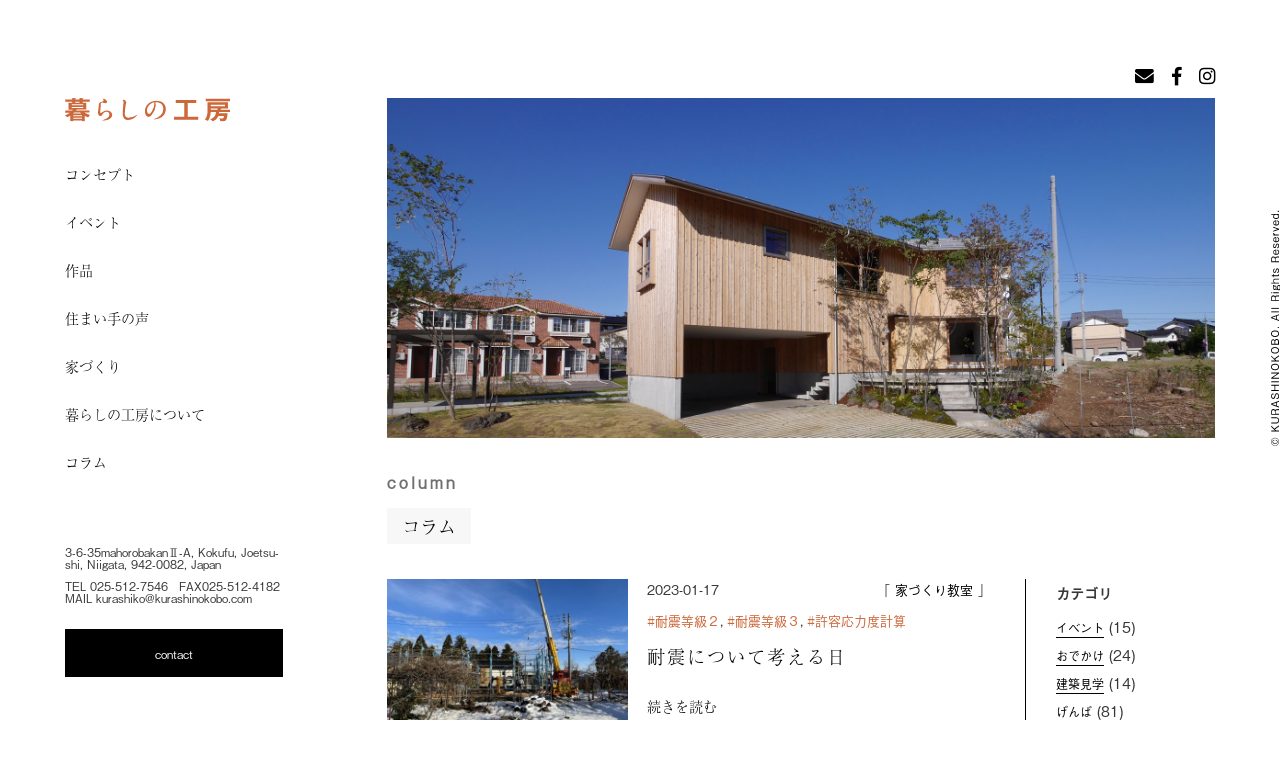

--- FILE ---
content_type: text/html; charset=UTF-8
request_url: https://www.kurashinokobo.com/column_tag/%E8%A8%B1%E5%AE%B9%E5%BF%9C%E5%8A%9B%E5%BA%A6%E8%A8%88%E7%AE%97/
body_size: 33084
content:
<!doctype html>
<html>
<head>
<meta charset="UTF-8">
<meta name="viewport" content="width=device-width">
<title>許容応力度計算 | 上越の木の家設計、暮らしの工房</title>
<link rel="shortcut icon" href="https://www.kurashinokobo.com/wordpress/wp-content/uploads/2018/07/favicon.ico">
<link rel="apple-touch-icon" href="https://www.kurashinokobo.com/wordpress/wp-content/uploads/2018/07/kurashi-webclip.jpg">
<link rel="stylesheet" href="https://use.fontawesome.com/releases/v5.0.13/css/all.css"integrity="sha384-DNOHZ68U8hZfKXOrtjWvjxusGo9WQnrNx2sqG0tfsghAvtVlRW3tvkXWZh58N9jp" crossorigin="anonymous">
<script src="https://maps.google.com/maps/api/js?key=AIzaSyCnlRmY3Ydv9uwzCm9WyBUutWf5wAE69LU"></script>
<script src="https://use.typekit.net/ndq2wtj.js"></script>
<script>try{Typekit.load({ async: true });}catch(e){}</script>
<script src="https://code.jquery.com/jquery-1.10.1.min.js"></script>
<script src="https://cdnjs.cloudflare.com/ajax/libs/modernizr/2.6.2/modernizr.min.js"></script>

<!-- All in One SEO Pack 2.7.2 by Michael Torbert of Semper Fi Web Designob_start_detected [-1,-1] -->
<link rel="canonical" href="https://www.kurashinokobo.com/column_tag/%e8%a8%b1%e5%ae%b9%e5%bf%9c%e5%8a%9b%e5%ba%a6%e8%a8%88%e7%ae%97/" />
			<script type="text/javascript" >
				window.ga=window.ga||function(){(ga.q=ga.q||[]).push(arguments)};ga.l=+new Date;
				ga('create', 'UA-49439864-1', 'auto');
				// Plugins
				
				ga('send', 'pageview');
			</script>
			<script async src="https://www.google-analytics.com/analytics.js"></script>
			<!-- /all in one seo pack -->
<link rel='dns-prefetch' href='//s.w.org' />
		<script type="text/javascript">
			window._wpemojiSettings = {"baseUrl":"https:\/\/s.w.org\/images\/core\/emoji\/2.4\/72x72\/","ext":".png","svgUrl":"https:\/\/s.w.org\/images\/core\/emoji\/2.4\/svg\/","svgExt":".svg","source":{"concatemoji":"https:\/\/www.kurashinokobo.com\/wordpress\/wp-includes\/js\/wp-emoji-release.min.js?ver=4.9.7"}};
			!function(a,b,c){function d(a,b){var c=String.fromCharCode;l.clearRect(0,0,k.width,k.height),l.fillText(c.apply(this,a),0,0);var d=k.toDataURL();l.clearRect(0,0,k.width,k.height),l.fillText(c.apply(this,b),0,0);var e=k.toDataURL();return d===e}function e(a){var b;if(!l||!l.fillText)return!1;switch(l.textBaseline="top",l.font="600 32px Arial",a){case"flag":return!(b=d([55356,56826,55356,56819],[55356,56826,8203,55356,56819]))&&(b=d([55356,57332,56128,56423,56128,56418,56128,56421,56128,56430,56128,56423,56128,56447],[55356,57332,8203,56128,56423,8203,56128,56418,8203,56128,56421,8203,56128,56430,8203,56128,56423,8203,56128,56447]),!b);case"emoji":return b=d([55357,56692,8205,9792,65039],[55357,56692,8203,9792,65039]),!b}return!1}function f(a){var c=b.createElement("script");c.src=a,c.defer=c.type="text/javascript",b.getElementsByTagName("head")[0].appendChild(c)}var g,h,i,j,k=b.createElement("canvas"),l=k.getContext&&k.getContext("2d");for(j=Array("flag","emoji"),c.supports={everything:!0,everythingExceptFlag:!0},i=0;i<j.length;i++)c.supports[j[i]]=e(j[i]),c.supports.everything=c.supports.everything&&c.supports[j[i]],"flag"!==j[i]&&(c.supports.everythingExceptFlag=c.supports.everythingExceptFlag&&c.supports[j[i]]);c.supports.everythingExceptFlag=c.supports.everythingExceptFlag&&!c.supports.flag,c.DOMReady=!1,c.readyCallback=function(){c.DOMReady=!0},c.supports.everything||(h=function(){c.readyCallback()},b.addEventListener?(b.addEventListener("DOMContentLoaded",h,!1),a.addEventListener("load",h,!1)):(a.attachEvent("onload",h),b.attachEvent("onreadystatechange",function(){"complete"===b.readyState&&c.readyCallback()})),g=c.source||{},g.concatemoji?f(g.concatemoji):g.wpemoji&&g.twemoji&&(f(g.twemoji),f(g.wpemoji)))}(window,document,window._wpemojiSettings);
		</script>
		<style type="text/css">
img.wp-smiley,
img.emoji {
	display: inline !important;
	border: none !important;
	box-shadow: none !important;
	height: 1em !important;
	width: 1em !important;
	margin: 0 .07em !important;
	vertical-align: -0.1em !important;
	background: none !important;
	padding: 0 !important;
}
</style>
<link rel='stylesheet' id='contact-form-7-css'  href='https://www.kurashinokobo.com/wordpress/wp-content/plugins/contact-form-7/includes/css/styles.css?ver=5.0.3' type='text/css' media='all' />
<link rel='stylesheet' id='bodhi-svgs-attachment-css'  href='https://www.kurashinokobo.com/wordpress/wp-content/plugins/svg-support/css/svgs-attachment.css?ver=4.9.7' type='text/css' media='all' />
<link rel='stylesheet' id='wp-pagenavi-css'  href='https://www.kurashinokobo.com/wordpress/wp-content/plugins/wp-pagenavi/pagenavi-css.css?ver=2.70' type='text/css' media='all' />
<link rel='stylesheet' id='sanitize-css'  href='https://www.kurashinokobo.com/wordpress/wp-content/themes/kurashinokobo/css/sanitize.min.css?ver=4.9.7' type='text/css' media='all' />
<link rel='stylesheet' id='common-style-css'  href='https://www.kurashinokobo.com/wordpress/wp-content/themes/kurashinokobo/css/common.css?ver=4.9.7' type='text/css' media='all' />
<link rel='stylesheet' id='theme-style-css'  href='https://www.kurashinokobo.com/wordpress/wp-content/themes/kurashinokobo/style.css?ver=4.9.7' type='text/css' media='all' />
<link rel='stylesheet' id='slick-css'  href='https://www.kurashinokobo.com/wordpress/wp-content/themes/kurashinokobo/css/slick.css?ver=4.9.7' type='text/css' media='all' />
<link rel='stylesheet' id='slick-theme-css'  href='https://www.kurashinokobo.com/wordpress/wp-content/themes/kurashinokobo/css/slick-theme.css?ver=4.9.7' type='text/css' media='all' />
<script type='text/javascript' src='https://www.kurashinokobo.com/wordpress/wp-includes/js/jquery/jquery.js?ver=1.12.4'></script>
<script type='text/javascript' src='https://www.kurashinokobo.com/wordpress/wp-includes/js/jquery/jquery-migrate.min.js?ver=1.4.1'></script>
<script type='text/javascript' src='https://www.kurashinokobo.com/wordpress/wp-content/themes/kurashinokobo/js/footerfixed.js?ver=4.9.7'></script>
<script type='text/javascript' src='https://www.kurashinokobo.com/wordpress/wp-content/themes/kurashinokobo/js/jquery.easing.js?ver=4.9.7'></script>
<script type='text/javascript' src='https://www.kurashinokobo.com/wordpress/wp-content/themes/kurashinokobo/js/slick.min.js?ver=4.9.7'></script>
<script type='text/javascript' src='https://www.kurashinokobo.com/wordpress/wp-content/themes/kurashinokobo/js/t-scroll.min.js?ver=4.9.7'></script>
<script type='text/javascript' src='https://www.kurashinokobo.com/wordpress/wp-content/themes/kurashinokobo/js/kurasinokobo_map.js?ver=4.9.7'></script>
<script src="https://ajaxzip3.github.io/ajaxzip3.js" charset="UTF-8"></script>
<script type="text/javascript">
jQuery(function($){
$("#zip").attr('onKeyUp', 'AjaxZip3.zip2addr(this,\'\',\'addr\',\'addr\');');
})</script><!-- Facebook Pixel Code -->
<script>
  !function(f,b,e,v,n,t,s)
  {if(f.fbq)return;n=f.fbq=function(){n.callMethod?
  n.callMethod.apply(n,arguments):n.queue.push(arguments)};
  if(!f._fbq)f._fbq=n;n.push=n;n.loaded=!0;n.version='2.0';
  n.queue=[];t=b.createElement(e);t.async=!0;
  t.src=v;s=b.getElementsByTagName(e)[0];
  s.parentNode.insertBefore(t,s)}(window, document,'script',
  'https://connect.facebook.net/en_US/fbevents.js');
  fbq('init', '456523211496801');
  fbq('track', 'PageView');
</script>
<noscript><img height="1" width="1" style="display:none"
  src="https://www.facebook.com/tr?id=456523211496801&ev=PageView&noscript=1"
/></noscript>
<!-- End Facebook Pixel Code --></head>
<body onload="initialize();">
	
<!--wrapper start-->
<div id="wrapper">
<section ><a href="#" class="drawr-bt op-cl sp"><span><img src="https://www.kurashinokobo.com/wordpress/wp-content/themes/kurashinokobo/images/drawr-bt.svg" alt="メニュー"></span> </a> </section>
<div class="drawr">
		<div class="clearfix"><span class="close-bt op-cl" aria-hidden="true">×</span></div>
  <div id="d-menu">
		<div class="menu-sp-container"><ul id="menu-sp" class="menu"><li id="menu-item-2225" class="menu-item menu-item-type-custom menu-item-object-custom menu-item-2225"><a href="/">ホーム</a></li>
<li id="menu-item-2097" class="menu-item menu-item-type-post_type menu-item-object-page menu-item-2097"><a href="https://www.kurashinokobo.com/concept/">コンセプト</a></li>
<li id="menu-item-2099" class="menu-item menu-item-type-post_type menu-item-object-page menu-item-2099"><a href="https://www.kurashinokobo.com/concept/promise/">5つの約束/ヒューマンスケール、全棟構造計算、高気密高断熱、自然素材、美しい設計</a></li>
<li id="menu-item-2100" class="menu-item menu-item-type-post_type menu-item-object-page menu-item-2100"><a href="https://www.kurashinokobo.com/concept/vision/">ビジョン</a></li>
<li id="menu-item-2098" class="menu-item menu-item-type-post_type menu-item-object-page menu-item-2098"><a href="https://www.kurashinokobo.com/concept/declaration/">やらない宣言</a></li>
<li id="menu-item-2104" class="menu-item menu-item-type-custom menu-item-object-custom menu-item-2104"><a href="/works/">作品</a></li>
<li id="menu-item-2105" class="menu-item menu-item-type-custom menu-item-object-custom menu-item-2105"><a href="/event/">イベント</a></li>
<li id="menu-item-2106" class="menu-item menu-item-type-custom menu-item-object-custom menu-item-2106"><a href="/voice/">住まい手の声</a></li>
<li id="menu-item-2102" class="menu-item menu-item-type-post_type menu-item-object-page menu-item-2102"><a href="https://www.kurashinokobo.com/flow/">家づくりの流れ</a></li>
<li id="menu-item-2101" class="menu-item menu-item-type-post_type menu-item-object-page menu-item-2101"><a href="https://www.kurashinokobo.com/sozai/">素材にこだわる</a></li>
<li id="menu-item-2103" class="menu-item menu-item-type-post_type menu-item-object-page menu-item-2103"><a href="https://www.kurashinokobo.com/about/">暮らしの工房について</a></li>
<li id="menu-item-2093" class="menu-item menu-item-type-post_type menu-item-object-page menu-item-2093"><a href="https://www.kurashinokobo.com/zeh/">ZEHについて</a></li>
<li id="menu-item-2107" class="menu-item menu-item-type-custom menu-item-object-custom menu-item-2107"><a href="/column/">コラム</a></li>
<li id="menu-item-2094" class="menu-item menu-item-type-post_type menu-item-object-page menu-item-2094"><a href="https://www.kurashinokobo.com/privacy-policy/">プライバシーポリシー</a></li>
</ul></div>		<ul class="d-menu-contact flex fl_between">
			<li><a href="/contact/"><img src="https://www.kurashinokobo.com/wordpress/wp-content/themes/kurashinokobo/images/icon-01.svg" alt="お問い合わせ・資料請求"></a></li>
			<li><a href="tel:025-512-7546" onclick="ga('send', 'event', 'smartphone', 'phone-number-tap');"><img src="https://www.kurashinokobo.com/wordpress/wp-content/themes/kurashinokobo/images/icon-02.svg" alt="電話"></a></li>
		</ul>
    </div>
  </div>
<div class="clearfix">
<div class="sns_icon flex ">
	<a href="/contact/"><i class="fas fa-envelope fa-lg"></i></a>
	<a href="https://www.facebook.com/kurashinokobo/" target="_blank"><i class="fab fa-facebook-f fa-lg"></i></a>
	<a href="https://www.instagram.com/kurashinokobo_oka/?hl=ja" target="_blank"><i class="fab fa-instagram fa-lg"></i></a></div>
	</div>
<!--header start-->
<div class="flex">
<div id="fl_secondary">
	<div class="menucont">
		<div class="header_logo">
						<a href="/"><img src="https://www.kurashinokobo.com/wordpress/wp-content/uploads/2018/06/logo.svg" alt="上越で暖かな木の家をつくる設計事務所＆工務店、暮らしの工房。"></a>
					</div>
			<ul class="sidemenu">
				<li><a href="/concept/">コンセプト</a></li>
				<li><a href="/event/">イベント</a></li>
				<li><a href="/works/">作品</a></li>
				<li><a href="/voice/">住まい手の声</a></li>
				<li><a href="/flow/">家づくり</a></li>
				<li><a href="/about/">暮らしの工房について</a></li>
				<li><a href="/column/">コラム</a></li>
			</ul>
			<ul class="header_info">
				<li>3-6-35mahorobakanⅡ-A, Kokufu, Joetsu-shi, Niigata, 942-0082, Japan</li>
				<li>TEL 025-512-7546　FAX025-512-4182<br>MAIL kurashiko@kurashinokobo.com</li>
			</ul>
			<div class="header_contact">
				<a href="/contact/">contact</a>
			</div>
	</div>
</div><div id="fl_primary">
<header>
<!--sp-header start-->
			<div class="sp_header_logo"><a href="/"><img src="https://www.kurashinokobo.com/wordpress/wp-content/themes/kurashinokobo/images/logo.svg" alt="上越で暖かな木の家をつくる設計事務所＆工務店、暮らしの工房。"></a></div>
			<div class="flex">
				<div class="sp_headerinfo_l">3-6-35mahorobakanⅡ-A, Kokufu,<br> Joetsu-shi, Niigata, 942-0082, Japan</div>
				<div class="sp_headerinfo_r">
					<a href="/contact/"><i class="fas fa-envelope fa-lg"></i></a>
					<a href="https://www.facebook.com/kurashinokobo/" target="_blank"><i class="fab fa-facebook-f fa-lg"></i></a>
					<a href="https://www.instagram.com/kurashinokobo_oka/?hl=ja" target="_blank"><i class="fab fa-instagram fa-lg"></i></a></div>
			</div>
<!--sp-header end-->
<div class="top_slide">
<img src="https://www.kurashinokobo.com/wordpress/wp-content/uploads/2020/03/コラムヘッダー.jpg" alt="コラム">
 </div>
</header><!--main start-->
<main id="archive-column">
		<div class="slugname">column</div>
		<div class="title"><h1>コラム</h1></div>

	<div class="flex fl_originalheight">
	<div id="main_container-column">
	
		<section>
			<ul id="columnlist" class="bk20">
												<li class="flex">
						<div class="fl_rightlarge_l">
						<a href="https://www.kurashinokobo.com/column/%e8%80%90%e9%9c%87%e3%81%ab%e3%81%a4%e3%81%84%e3%81%a6%e8%80%83%e3%81%88%e3%82%8b%e6%97%a5/">
				 										<img width="500" height="350" src="https://www.kurashinokobo.com/wordpress/wp-content/uploads/2022/12/BABC8C5A-A117-4E44-968F-5C17936E363D-500x350.jpeg" class="attachment-thumb_rect size-thumb_rect wp-post-image" alt="" />			  										</a>
						</div>
						<div class="fl_rightlarge_r">
				 										<ul class="flex small gothic columninfo"><li class="fl_columninfo_l">2023-01-17</li>
								<li class="post-category fl_columninfo_r"><a href="https://www.kurashinokobo.com/columncat/iezukuri/" rel="tag">家づくり教室</a></li></ul>
									<p class="small gothic post-tag"><a href="https://www.kurashinokobo.com/column_tag/%e8%80%90%e9%9c%87%e7%ad%89%e7%b4%9a%ef%bc%92/" rel="tag">耐震等級２</a>, <a href="https://www.kurashinokobo.com/column_tag/%e8%80%90%e9%9c%87%e7%ad%89%e7%b4%9a%ef%bc%93/" rel="tag">耐震等級３</a>, <a href="https://www.kurashinokobo.com/column_tag/%e8%a8%b1%e5%ae%b9%e5%bf%9c%e5%8a%9b%e5%ba%a6%e8%a8%88%e7%ae%97/" rel="tag">許容応力度計算</a></p>
								 						<h3 class=" mt10">耐震について考える日</h3>
							<a href="https://www.kurashinokobo.com/column/%e8%80%90%e9%9c%87%e3%81%ab%e3%81%a4%e3%81%84%e3%81%a6%e8%80%83%e3%81%88%e3%82%8b%e6%97%a5/" class="mt10">続きを読む</a>
						</div>
					</li>
									<li class="flex">
						<div class="fl_rightlarge_l">
						<a href="https://www.kurashinokobo.com/column/%e5%8c%97%e6%96%b0%e4%ba%95%e3%81%ae%e5%ae%b6%e3%80%82%e4%b8%8a%e6%a3%9f%e3%80%82/">
				 										<img width="500" height="350" src="https://www.kurashinokobo.com/wordpress/wp-content/uploads/2021/06/IMG_7107-500x350.jpg" class="attachment-thumb_rect size-thumb_rect wp-post-image" alt="" />			  										</a>
						</div>
						<div class="fl_rightlarge_r">
				 										<ul class="flex small gothic columninfo"><li class="fl_columninfo_l">2021-06-01</li>
								<li class="post-category fl_columninfo_r"><a href="https://www.kurashinokobo.com/columncat/%e3%81%92%e3%82%93%e3%81%b0/" rel="tag">げんば</a></li></ul>
									<p class="small gothic post-tag"><a href="https://www.kurashinokobo.com/column_tag/%e5%8c%97%e6%96%b0%e4%ba%95%e3%81%ae%e5%ae%b6/" rel="tag">北新井の家</a>, <a href="https://www.kurashinokobo.com/column_tag/%e5%b9%b3%e5%b1%8b/" rel="tag">平屋</a>, <a href="https://www.kurashinokobo.com/column_tag/%e6%a7%8b%e9%80%a0%e8%a8%88%e7%ae%97/" rel="tag">構造計算</a>, <a href="https://www.kurashinokobo.com/column_tag/%e8%a8%b1%e5%ae%b9%e5%bf%9c%e5%8a%9b%e5%ba%a6%e8%a8%88%e7%ae%97/" rel="tag">許容応力度計算</a></p>
								 						<h3 class=" mt10">北新井の家。上棟。</h3>
							<a href="https://www.kurashinokobo.com/column/%e5%8c%97%e6%96%b0%e4%ba%95%e3%81%ae%e5%ae%b6%e3%80%82%e4%b8%8a%e6%a3%9f%e3%80%82/" class="mt10">続きを読む</a>
						</div>
					</li>
									<li class="flex">
						<div class="fl_rightlarge_l">
						<a href="https://www.kurashinokobo.com/column/%e9%9b%aa%e5%9b%bd%e3%81%ae%e5%ae%b6%e3%81%a5%e3%81%8f%e3%82%8a%e3%80%82%e4%b8%ad%e9%83%b7%e3%81%ae%e5%ae%b6%e3%81%ae%e4%b8%8a%e6%a3%9f%e3%80%82/">
				 										<img width="500" height="350" src="https://www.kurashinokobo.com/wordpress/wp-content/uploads/2020/08/fullsizeoutput_1165-500x350.jpeg" class="attachment-thumb_rect size-thumb_rect wp-post-image" alt="" />			  										</a>
						</div>
						<div class="fl_rightlarge_r">
				 										<ul class="flex small gothic columninfo"><li class="fl_columninfo_l">2020-08-19</li>
								<li class="post-category fl_columninfo_r"><a href="https://www.kurashinokobo.com/columncat/%e3%81%92%e3%82%93%e3%81%b0/" rel="tag">げんば</a></li></ul>
									<p class="small gothic post-tag"><a href="https://www.kurashinokobo.com/column_tag/%e4%b8%ad%e9%83%b7%e3%81%ae%e5%ae%b6/" rel="tag">中郷の家</a>, <a href="https://www.kurashinokobo.com/column_tag/%e8%a8%b1%e5%ae%b9%e5%bf%9c%e5%8a%9b%e5%ba%a6%e8%a8%88%e7%ae%97/" rel="tag">許容応力度計算</a>, <a href="https://www.kurashinokobo.com/column_tag/%e9%9b%aa%e5%9b%bd%e3%81%ae%e5%ae%b6/" rel="tag">雪国の家</a></p>
								 						<h3 class=" mt10">雪国の家づくり。中郷の家の上棟。</h3>
							<a href="https://www.kurashinokobo.com/column/%e9%9b%aa%e5%9b%bd%e3%81%ae%e5%ae%b6%e3%81%a5%e3%81%8f%e3%82%8a%e3%80%82%e4%b8%ad%e9%83%b7%e3%81%ae%e5%ae%b6%e3%81%ae%e4%b8%8a%e6%a3%9f%e3%80%82/" class="mt10">続きを読む</a>
						</div>
					</li>
							</ul>
	  		<div class="center2 bk20" style="width:100%;"><div class='wp-pagenavi'>
<span class='current'>1</span>
</div></div>
		</section>	
		</div>
<div id="sidebar-column"><!--sidebar start-->
<div>
	
  <ul class="menulist">
	<li class="menu-top-side"><h5>カテゴリ</h5>
	  <ul>
		  			<li class="cat-item cat-item-95"><a href="https://www.kurashinokobo.com/columncat/%e3%82%a4%e3%83%99%e3%83%b3%e3%83%88/" >イベント</a> (15)
</li>
	<li class="cat-item cat-item-39"><a href="https://www.kurashinokobo.com/columncat/%e3%81%8a%e3%81%a7%e3%81%8b%e3%81%91/" >おでかけ</a> (24)
<ul class='children'>
	<li class="cat-item cat-item-78"><a href="https://www.kurashinokobo.com/columncat/%e5%bb%ba%e7%af%89%e8%a6%8b%e5%ad%a6/" >建築見学</a> (14)
</li>
</ul>
</li>
	<li class="cat-item cat-item-35"><a href="https://www.kurashinokobo.com/columncat/%e3%81%92%e3%82%93%e3%81%b0/" >げんば</a> (81)
</li>
	<li class="cat-item cat-item-256"><a href="https://www.kurashinokobo.com/columncat/%e3%83%a1%e3%83%87%e3%82%a3%e3%82%a2%e6%8e%b2%e8%bc%89/" >メディア掲載</a> (22)
</li>
	<li class="cat-item cat-item-20"><a href="https://www.kurashinokobo.com/columncat/monokoto/" >モノコト</a> (34)
</li>
	<li class="cat-item cat-item-21"><a href="https://www.kurashinokobo.com/columncat/hukei/" >上越風景採集</a> (12)
</li>
	<li class="cat-item cat-item-46"><a href="https://www.kurashinokobo.com/columncat/%e4%bb%95%e4%ba%8b%e3%81%ae%e9%a2%a8%e6%99%af/" >仕事の風景</a> (75)
</li>
	<li class="cat-item cat-item-22"><a href="https://www.kurashinokobo.com/columncat/iezukuri/" >家づくり教室</a> (81)
</li>
	<li class="cat-item cat-item-51"><a href="https://www.kurashinokobo.com/columncat/%e6%97%a5%e5%b8%b8/" >日常</a> (18)
</li>
	<li class="cat-item cat-item-226"><a href="https://www.kurashinokobo.com/columncat/%e6%9a%ae%e3%82%89%e3%81%97%e3%81%ae%e5%a3%b0/" >暮らしの声</a> (2)
</li>
			  </ul>
	</li>
	<li class="menu-top-side"><h5>最新記事</h5>
	  <ul>
				<li class="sub-menu-side">
		  <a href="https://www.kurashinokobo.com/column/%e5%ae%b6%e3%81%a5%e3%81%8f%e3%82%8a%e7%99%be%e8%b2%a8%e3%83%ab%e3%83%bc%e3%83%a0%e3%83%84%e3%82%a2%e3%83%bc%e3%80%82%e3%82%a2%e3%82%a6%e3%83%88%e3%83%89%e3%82%a2%e3%83%aa%e3%83%93%e3%83%b3%e3%82%b0/">家づくり百貨ルームツアー。アウトドアリビングのある平屋</a></li>
				<li class="sub-menu-side">
		  <a href="https://www.kurashinokobo.com/column/%e5%bb%ba%e7%af%89%e7%9f%a5%e8%ad%98%e3%83%93%e3%83%ab%e3%83%80%e3%83%bc%e3%82%bano58-%e4%ba%8b%e4%be%8b%e6%8e%b2%e8%bc%89/">建築知識ビルダーズNO58 事例掲載</a></li>
				<li class="sub-menu-side">
		  <a href="https://www.kurashinokobo.com/column/%e6%9c%88%e5%88%8a%e3%82%a2%e3%83%bc%e3%82%ad%e3%83%86%e3%82%af%e3%83%88%e3%83%93%e3%83%ab%e3%83%80%e3%83%bc5%e6%9c%88%e5%8f%b7%e3%80%80%e3%81%8a%e3%81%97%e3%82%83%e3%82%8c%e5%a4%a9%e4%ba%95%e8%b6%85/">月刊アーキテクトビルダー5月号　おしゃれ天井超鉄板ディテール掲載。</a></li>
				<li class="sub-menu-side">
		  <a href="https://www.kurashinokobo.com/column/%e5%bb%ba%e7%af%89%e7%9f%a5%e8%ad%98%e3%83%93%e3%83%ab%e3%83%80%e3%83%bc%e3%82%bano56%e3%81%ab%e5%af%84%e7%a8%bf%e3%80%82%e7%81%bd%e5%ae%b3%e3%81%ab%e5%bc%b7%e3%81%84%e5%b1%8b%e6%a0%b9%e3%81%ae/">建築知識ビルダーズNo56に寄稿。災害に強い屋根の新常識。</a></li>
				<li class="sub-menu-side">
		  <a href="https://www.kurashinokobo.com/column/lixil%e3%83%a1%e3%83%b3%e3%83%90%e3%83%bc%e3%82%ba%e3%82%b3%e3%83%b3%e3%83%86%e3%82%b9%e3%83%88%e6%8e%88%e8%b3%9e%e5%bc%8f%e3%80%82/">LIXILメンバーズコンテスト授賞式。</a></li>
					  </ul>
	</li>
	<li class="menu-top-side"><h5>アーカイブ</h5>
	  <select name="archive-dropdown" onChange='document.location.href=this.options[this.selectedIndex].value;'>
		<option value="">月を選択</option>		
					<option value='https://www.kurashinokobo.com/2024/09/?post_type=column'> 2024年9月 &nbsp;(2)</option>
	<option value='https://www.kurashinokobo.com/2024/05/?post_type=column'> 2024年5月 &nbsp;(1)</option>
	<option value='https://www.kurashinokobo.com/2024/03/?post_type=column'> 2024年3月 &nbsp;(1)</option>
	<option value='https://www.kurashinokobo.com/2024/02/?post_type=column'> 2024年2月 &nbsp;(1)</option>
	<option value='https://www.kurashinokobo.com/2024/01/?post_type=column'> 2024年1月 &nbsp;(5)</option>
	<option value='https://www.kurashinokobo.com/2023/11/?post_type=column'> 2023年11月 &nbsp;(3)</option>
	<option value='https://www.kurashinokobo.com/2023/09/?post_type=column'> 2023年9月 &nbsp;(3)</option>
	<option value='https://www.kurashinokobo.com/2023/08/?post_type=column'> 2023年8月 &nbsp;(1)</option>
	<option value='https://www.kurashinokobo.com/2023/07/?post_type=column'> 2023年7月 &nbsp;(1)</option>
	<option value='https://www.kurashinokobo.com/2023/06/?post_type=column'> 2023年6月 &nbsp;(1)</option>
	<option value='https://www.kurashinokobo.com/2023/03/?post_type=column'> 2023年3月 &nbsp;(1)</option>
	<option value='https://www.kurashinokobo.com/2023/02/?post_type=column'> 2023年2月 &nbsp;(1)</option>
	<option value='https://www.kurashinokobo.com/2023/01/?post_type=column'> 2023年1月 &nbsp;(5)</option>
	<option value='https://www.kurashinokobo.com/2022/11/?post_type=column'> 2022年11月 &nbsp;(2)</option>
	<option value='https://www.kurashinokobo.com/2022/08/?post_type=column'> 2022年8月 &nbsp;(1)</option>
	<option value='https://www.kurashinokobo.com/2022/06/?post_type=column'> 2022年6月 &nbsp;(1)</option>
	<option value='https://www.kurashinokobo.com/2022/04/?post_type=column'> 2022年4月 &nbsp;(2)</option>
	<option value='https://www.kurashinokobo.com/2022/02/?post_type=column'> 2022年2月 &nbsp;(2)</option>
	<option value='https://www.kurashinokobo.com/2021/12/?post_type=column'> 2021年12月 &nbsp;(3)</option>
	<option value='https://www.kurashinokobo.com/2021/10/?post_type=column'> 2021年10月 &nbsp;(3)</option>
	<option value='https://www.kurashinokobo.com/2021/08/?post_type=column'> 2021年8月 &nbsp;(1)</option>
	<option value='https://www.kurashinokobo.com/2021/06/?post_type=column'> 2021年6月 &nbsp;(3)</option>
	<option value='https://www.kurashinokobo.com/2021/05/?post_type=column'> 2021年5月 &nbsp;(3)</option>
	<option value='https://www.kurashinokobo.com/2021/04/?post_type=column'> 2021年4月 &nbsp;(3)</option>
	<option value='https://www.kurashinokobo.com/2021/03/?post_type=column'> 2021年3月 &nbsp;(3)</option>
	<option value='https://www.kurashinokobo.com/2021/02/?post_type=column'> 2021年2月 &nbsp;(2)</option>
	<option value='https://www.kurashinokobo.com/2021/01/?post_type=column'> 2021年1月 &nbsp;(3)</option>
	<option value='https://www.kurashinokobo.com/2020/12/?post_type=column'> 2020年12月 &nbsp;(6)</option>
	<option value='https://www.kurashinokobo.com/2020/11/?post_type=column'> 2020年11月 &nbsp;(2)</option>
	<option value='https://www.kurashinokobo.com/2020/10/?post_type=column'> 2020年10月 &nbsp;(4)</option>
	<option value='https://www.kurashinokobo.com/2020/09/?post_type=column'> 2020年9月 &nbsp;(4)</option>
	<option value='https://www.kurashinokobo.com/2020/08/?post_type=column'> 2020年8月 &nbsp;(5)</option>
	<option value='https://www.kurashinokobo.com/2020/07/?post_type=column'> 2020年7月 &nbsp;(6)</option>
	<option value='https://www.kurashinokobo.com/2020/06/?post_type=column'> 2020年6月 &nbsp;(8)</option>
	<option value='https://www.kurashinokobo.com/2020/05/?post_type=column'> 2020年5月 &nbsp;(6)</option>
	<option value='https://www.kurashinokobo.com/2020/04/?post_type=column'> 2020年4月 &nbsp;(8)</option>
	<option value='https://www.kurashinokobo.com/2020/03/?post_type=column'> 2020年3月 &nbsp;(9)</option>
	<option value='https://www.kurashinokobo.com/2020/02/?post_type=column'> 2020年2月 &nbsp;(7)</option>
	<option value='https://www.kurashinokobo.com/2020/01/?post_type=column'> 2020年1月 &nbsp;(9)</option>
	<option value='https://www.kurashinokobo.com/2019/12/?post_type=column'> 2019年12月 &nbsp;(4)</option>
	<option value='https://www.kurashinokobo.com/2019/11/?post_type=column'> 2019年11月 &nbsp;(9)</option>
	<option value='https://www.kurashinokobo.com/2019/10/?post_type=column'> 2019年10月 &nbsp;(6)</option>
	<option value='https://www.kurashinokobo.com/2019/09/?post_type=column'> 2019年9月 &nbsp;(8)</option>
	<option value='https://www.kurashinokobo.com/2019/08/?post_type=column'> 2019年8月 &nbsp;(10)</option>
	<option value='https://www.kurashinokobo.com/2019/07/?post_type=column'> 2019年7月 &nbsp;(6)</option>
	<option value='https://www.kurashinokobo.com/2019/06/?post_type=column'> 2019年6月 &nbsp;(6)</option>
	<option value='https://www.kurashinokobo.com/2019/05/?post_type=column'> 2019年5月 &nbsp;(9)</option>
	<option value='https://www.kurashinokobo.com/2019/04/?post_type=column'> 2019年4月 &nbsp;(8)</option>
	<option value='https://www.kurashinokobo.com/2019/03/?post_type=column'> 2019年3月 &nbsp;(7)</option>
	<option value='https://www.kurashinokobo.com/2019/02/?post_type=column'> 2019年2月 &nbsp;(6)</option>
	<option value='https://www.kurashinokobo.com/2019/01/?post_type=column'> 2019年1月 &nbsp;(6)</option>
	<option value='https://www.kurashinokobo.com/2018/12/?post_type=column'> 2018年12月 &nbsp;(7)</option>
	<option value='https://www.kurashinokobo.com/2018/11/?post_type=column'> 2018年11月 &nbsp;(8)</option>
	<option value='https://www.kurashinokobo.com/2018/10/?post_type=column'> 2018年10月 &nbsp;(10)</option>
	<option value='https://www.kurashinokobo.com/2018/09/?post_type=column'> 2018年9月 &nbsp;(8)</option>
	<option value='https://www.kurashinokobo.com/2018/08/?post_type=column'> 2018年8月 &nbsp;(6)</option>
	<option value='https://www.kurashinokobo.com/2018/07/?post_type=column'> 2018年7月 &nbsp;(6)</option>
	<option value='https://www.kurashinokobo.com/2018/06/?post_type=column'> 2018年6月 &nbsp;(9)</option>
	<option value='https://www.kurashinokobo.com/2018/05/?post_type=column'> 2018年5月 &nbsp;(4)</option>
	<option value='https://www.kurashinokobo.com/2018/04/?post_type=column'> 2018年4月 &nbsp;(1)</option>
	<option value='https://www.kurashinokobo.com/2018/03/?post_type=column'> 2018年3月 &nbsp;(2)</option>
	<option value='https://www.kurashinokobo.com/2018/02/?post_type=column'> 2018年2月 &nbsp;(2)</option>
	<option value='https://www.kurashinokobo.com/2017/12/?post_type=column'> 2017年12月 &nbsp;(1)</option>
	<option value='https://www.kurashinokobo.com/2017/11/?post_type=column'> 2017年11月 &nbsp;(2)</option>
	<option value='https://www.kurashinokobo.com/2017/10/?post_type=column'> 2017年10月 &nbsp;(1)</option>
	<option value='https://www.kurashinokobo.com/2017/09/?post_type=column'> 2017年9月 &nbsp;(5)</option>
	<option value='https://www.kurashinokobo.com/2017/08/?post_type=column'> 2017年8月 &nbsp;(5)</option>
	<option value='https://www.kurashinokobo.com/2017/07/?post_type=column'> 2017年7月 &nbsp;(1)</option>
	<option value='https://www.kurashinokobo.com/2017/06/?post_type=column'> 2017年6月 &nbsp;(1)</option>
	<option value='https://www.kurashinokobo.com/2017/05/?post_type=column'> 2017年5月 &nbsp;(1)</option>
	<option value='https://www.kurashinokobo.com/2017/03/?post_type=column'> 2017年3月 &nbsp;(2)</option>
	<option value='https://www.kurashinokobo.com/2016/12/?post_type=column'> 2016年12月 &nbsp;(2)</option>
	<option value='https://www.kurashinokobo.com/2016/10/?post_type=column'> 2016年10月 &nbsp;(1)</option>
	<option value='https://www.kurashinokobo.com/2016/09/?post_type=column'> 2016年9月 &nbsp;(1)</option>
			  </select>
	</li>	
	<li class="menu-top-side"><h5>検索</h5>
	  <div id="search-box">
		  		<form method="get" action="https://www.kurashinokobo.com">
			<input name="s" id="search" type="text" /><input type="hidden" name="post_type" value="column"><button id="search-submit" type="submit"><i class="fas fa-search"></i></button>
		</form>
		  	  </div>
	</li>	
  </ul>	
	<a href="https://kobodiary.exblog.jp/" target="_blank">旧ブログはこちら</a>
</div>
<!--sidebar end--> </div>
	</div>
</main>
<!--main end--> 

<!--footer start-->
<footer id="footer">
	<p id="page-top"><a href="#"><span>∧</span></a></p>
	<div class="footer_cont">
		<div class="clearfix"><div class="menu-footer-container"><ul id="menu-footer" class="menu"><li id="menu-item-2169" class="menu-item menu-item-type-post_type menu-item-object-page menu-item-2169"><a href="https://www.kurashinokobo.com/concept/">コンセプト</a></li>
<li id="menu-item-2170" class="menu-item menu-item-type-custom menu-item-object-custom menu-item-2170"><a href="/event/">イベント</a></li>
<li id="menu-item-2171" class="menu-item menu-item-type-custom menu-item-object-custom menu-item-2171"><a href="/works/">作品</a></li>
<li id="menu-item-2172" class="menu-item menu-item-type-custom menu-item-object-custom menu-item-2172"><a href="/voice/">住まい手の声</a></li>
<li id="menu-item-2177" class="menu-item menu-item-type-post_type menu-item-object-page menu-item-2177"><a href="https://www.kurashinokobo.com/flow/">家づくり</a></li>
<li id="menu-item-2178" class="menu-item menu-item-type-post_type menu-item-object-page menu-item-2178"><a href="https://www.kurashinokobo.com/about/">会社案内</a></li>
<li id="menu-item-2175" class="menu-item menu-item-type-custom menu-item-object-custom menu-item-2175"><a href="/column/">コラム</a></li>
<li id="menu-item-2176" class="menu-item menu-item-type-custom menu-item-object-custom menu-item-2176"><a href="/contact/">お問い合わせ</a></li>
</ul></div></div>
		<ul>
		<li>株式会社暮らしの工房</li>
		<li>〒942-0082</li>
		<li>新潟県上越市国府3丁目6-35まほろば館Ⅱ-Ａ　TEL 025-512-7546　FAX 025-512-4182</li>
		</ul>
	</div>
</footer>
<!--footer end-->
</div>
</div>
</div>
<!--wrapper end--> 
<div class="copyright"><img src="https://www.kurashinokobo.com/wordpress/wp-content/uploads/2018/07/copyright.svg" alt="Copyright KURASHINOKOBO. All Rights Reserved."></div>
<script src="https://www.kurashinokobo.com/wordpress/wp-content/themes/kurashinokobo/js/custom-js.js"></script>
<script type='text/javascript'>
/* <![CDATA[ */
var wpcf7 = {"apiSettings":{"root":"https:\/\/www.kurashinokobo.com\/wp-json\/contact-form-7\/v1","namespace":"contact-form-7\/v1"},"recaptcha":{"messages":{"empty":"\u3042\u306a\u305f\u304c\u30ed\u30dc\u30c3\u30c8\u3067\u306f\u306a\u3044\u3053\u3068\u3092\u8a3c\u660e\u3057\u3066\u304f\u3060\u3055\u3044\u3002"}},"cached":"1"};
/* ]]> */
</script>
<script type='text/javascript' src='https://www.kurashinokobo.com/wordpress/wp-content/plugins/contact-form-7/includes/js/scripts.js?ver=5.0.3'></script>
<script type='text/javascript' src='https://www.kurashinokobo.com/wordpress/wp-includes/js/wp-embed.min.js?ver=4.9.7'></script>
</body>
</html>

--- FILE ---
content_type: text/css
request_url: https://www.kurashinokobo.com/wordpress/wp-content/themes/kurashinokobo/css/common.css?ver=4.9.7
body_size: 13886
content:
/*
Theme Name:kurashinokobo
Version:1.0
*/
/****************************************
common
/****************************************/
html {
	height: 100%;
}
body {
	position: relative;
	margin: 0;
	font-size: 88%;
	line-height: 2.0;
	-webkit-font-smoothing: antialiased !important;
	-moz-osx-font-smoothing: grayscale !important;
	color: #373737;
	font-family: "a-otf-ryumin-pr6n", 游明朝, "Yu Mincho", YuMincho, "Hiragino Mincho ProN", HGS明朝E, serif;
	font-weight:light;
}
div, section {
	box-sizing: border-box;
}
h1 {
	font-size: 2em;
	padding: 0;
	font-weight:normal;
	margin: 0 0 15px 0;
}
h2 {
	font-size: 1.8em;
	line-height: 1.8;
	letter-spacing: 4px;
	color: #717071;
	margin: 0 0 10px 0;
	position: relative;
	font-family: "a-otf-gothic-bbb-pr6n",sans-serif;
	font-weight:normal;
}
h3 {
	font-size: 1.3em;
	letter-spacing: 2px;
	font-weight:400;
	margin: 0px 0px 10px 0px;
	padding: 0;
	color:#000;
	line-height: 1.7;
}
h4 {
	font-size: 1.1em;
	font-weight:normal;
	padding: 0px;
  	margin: 0px 0px 10px 0px;
	color:#cd683a;
}
h5 {
	font-size: 1em;
	margin: 0 0 6px 0px;
	padding: 0;
}
p {
	line-height: 2.0;
	padding: 0;
	margin: 0;
	text-align:justify;
}
li {
	list-style-type: none;
	margin-right: 0;
}
ul {
	padding: 0;
	margin: 0;
}
a {
	color: #000000;
	display:inline-block;
	text-decoration: none;
	transition: background 0.2s ease-out;
}
a:hover {
	background-color:#efefef;
}
img {
	width: 100%; 
	height: auto;
	border-bottom: none;
	line-height: 1em;
}
a img {
	width: 100%!important;
	height: auto;
	transition: opacity 0.3s ease-out;
}
a img:hover {
	opacity: 0.7;
}
hr {
	width:30px;
	color: #ffffff;
	background-color: transparent;
	border: none;
	border-top: 1px solid #000;
	margin: 50px auto;
}
aside {
	font-size:0.8em;
	font-family: "a-otf-gothic-bbb-pr6n",sans-serif;
	padding: 0px 0px;
}
small {
	color: #707070;
}
figure {
	position: relative;
	margin: 0;
}
figure a {
	width: 100%;
	margin: 0;
	padding: 0;
	line-height: 0.1;
}
figcaption {
	color: #000;
	font-size: 0.8em;
	width: 100%;
	font-family: "a-otf-gothic-bbb-pr6n",sans-serif;
	font-weight: normal;
	box-sizing: border-box;
}
/****************************************
layout
/****************************************/
.flex {
	width: 100%;
	display: flex;
	display: -moz-flex;
	display: -o-flex;
	display: -webkit-flex;
	display: -ms-flex;
	flex-wrap: wrap;
	flex-direction: row;
	-moz-flex-direction: row;
	-o-flex-direction: row;
	-webkit-flex-direction: row;
	-ms-flex-direction: row;
	align-content: space-between;
	align-items: stretch;
	-webkit-justify-content: space-between;
	justify-content:space-between;
}
.fl_center {
	-webkit-align-items: center;
	align-items: center;
}
.fl_reverse{
	-webkit-flex-direction: row-reverse!important;
	flex-direction: row-reverse!important;
}
.fl_end{
	-webkit-justify-content: flex-end!important;
	justify-content: flex-end!important;
}
.fl_originalheight{
	 -webkit-box-align: start!important;
     -ms-flex-align: start!important;
        align-items: flex-start!important;
}
.fl_2cul {
	width: 48%;
	margin-right:4%;
		margin-bottom: 20px;
}
li.fl_2cul:nth-child(2n) {
	margin-right:0%;
}
.fl_2cul_nav {
	width: 48%;
	margin-right:4%;
		margin-bottom: 20px;
}
li.fl_2cul_nav:nth-child(2n) {
	margin-right:0%;
}
.fl_3cul {
	width: 31%;
  margin-bottom:30px;
	margin-right:3.5%;
}
li.fl_3cul:nth-child(3n) {
margin-right:0%;
}
.fl_4cul {
	width: 23.5%;
  margin-bottom:20px;
	margin-right:2%;
}
li.fl_4cul:nth-child(4n) {
margin-right:0%;
}
.fl_5cul {
	width: 18.5%;
  margin-bottom:10px;
	margin-right:1.87%;
}
li.fl_5cul:nth-child(5n) {
margin-right:0%;
}
.fl_6cul {
	width: 15%;
  margin-bottom:10px;
	margin-right:2%;
}
li.fl_6cul:nth-child(6n) {
margin-right:0%;
}
.fl_7cul {
	width: 12.571%;
  margin-bottom:10px;
	margin-right:2%;
}
li.fl_7cul:nth-child(7n) {
margin-right:0%;
}
.fl_8cul {
	width: 12.5%;
}
.fl_rightlarge_l {
	width: 40%;
}
.fl_rightlarge_r {
	width: 57%;
	margin-left:3%;
}
.fl_rightlarge2_l {
	width: 35%;
}
.fl_rightlarge2_r {
	width: 62%;
	margin-left:3%;
}
.fl_leftlarge_l {
	width: 57%;
	margin-right:3%;
}
.fl_leftlarge_r {
	width: 40%;
}
.fl_ichiran_l {
	width: 22%;
	margin-right:3%;
}
.fl_ichiran_r {
	width: 75%;
}
.fl_ichiran2_l {
	width: 22%;
	margin-right:3%;
}
.fl_ichiran2_r {
	width: 75%;
}
.fl_ichiran3_l {
	width: 80%;
	margin-right:3%;
}
.fl_ichiran3_r {
	width: 17%;
}
.fl_title_l {
	width: 80%;
}
.fl_title_r {
	width: 20%;
}
.w90 {
	width: 90%;
	margin: 0 auto;
}
.w80 {
	width: 80%;
	margin: 0 auto;
}
.w70 {
	width: 70%;
	margin: 0 auto;
}
.w40 {
	width: 40%;
	margin: 0 auto;
}
.kakomi {
	background: #f7f7f7;
	padding: 20px;
	position: relative;
	margin: 20px 0;
}
.kakomi2{
	border:1px solid #cd683a;
padding:40px;
}
.kakomi3 {
	background: #efefef;
	padding: 20px;
	position: relative;
	margin: 20px 0;
	color:#5a5a5a;
	font-size:0.9em;
}
.kakomi4 {
		border-left:1px solid #872900;
	border-right:1px solid #872900;
	padding: 0% 5%; 
}
.lead {
	font-weight: bold;
	font-size: 105%;
	margin-bottom: 10px;
	background:#d9e9d2;
	padding:20px;
	border-radius:6px;
}
.mincho {
	font-family: Georgia, 游明朝, "Yu Mincho", YuMincho, "Hiragino Mincho ProN", HGS明朝E, serif;
	font-weight: normal;
}
.gothic {
	font-family:"a-otf-gothic-bbb-pr6n",'Hiragino Kaku Gothic ProN', 'ヒラギノ角ゴ ProN W3', Meiryo, メイリオ, Osaka, 'MS PGothic', arial, helvetica, sans-serif;
}
.img_80 {
	width: 80%;
}
.img_65 {
	width: 65%;
}
.img_60 {
	width: 60%;
}
.img_50 {
	width: 50%;
}
.img_40 {
	width: 40%;
}
.img_30 {
	width: 30%;
}
.img_20 {
	width: 20%;
}
.img_15 {
	width: 15%;
}
.img_10 {
	width: 10%;
}
.img_small{
	margin:0 auto;
	width:50%;
}
.bk200 {
	padding-top: 200px;
}
.bk150 {
	padding-top: 150px;
}
.bk100 {
	padding-top: 100px;
}
.bk80 {
	padding-top: 80px;
}
.bk70 {
	padding-top: 70px;
}
.bk60 {
	padding-top: 60px;
}
.bk50{
	padding-top:50px;
}
.bk40 {
	padding-top: 40px;
}
.bk30 {
	padding-top: 30px;
}
.bk20 {
	padding-top: 20px;
}
.bk10 {
	padding-top: 10px;
}
.mt10{
	margin-top:10px;
}
.right{
	text-align: right;
}
.center2 {
	text-align: center;
}
.center3 {
	text-align: center;
}
.relative{
	position:relative;
}
.small {
	font-size: 0.92em;
	line-height: 1.65;
}
.midashi{
	font-size:1.1em;
	font-weight:normal;
}
.navlink {
	line-height: 1.8;
	margin: 10px 0px 0px 0px;
	display: inline-block;
	vertical-align: middle;
	text-decoration: underline;
}
.blocklink {
	padding: 10px 35px;
	text-decoration: none;
	margin: 15px 0px 0 0;
	border-bottom: none;
	display: inline-block;
	background: #cd683a;
	border: 1px solid #cd683a;
	border-radius:5px;
	color: #fff;
}
.blocklink:hover {
	border: 1px solid #cd683a;
	color: #cd683a;
	background:transparent;
	opacity: 1;
}
#wrapper {
	width: 100%;
	max-width:1250px;
	margin:0 auto;
	position: relative;
	padding:0 50px;
}
main {
	padding-top: 0px;
	padding-bottom: 80px;
}
#content {
	max-width: 960px;
	box-sizing: border-box;
	margin: 0 auto;
}
.box{
	width:90%;
max-width:1100px;
margin:0 auto;
}
.box2{
max-width:100%;
	margin:0 auto;
}
.box3{
max-width:900px;
	margin:0 auto;
}
.box4{
max-width:600px;
	margin:0 auto;
}
#fl_primary {
	width:72%;
}
#fl_secondary {
	width:19%;
	margin-right: 9%;
	position:relative;
}
.breadcrumbs {
	font-size: 11px;
}
.pc {
	display: block;
}
.sp {
	display: none;
}
.youtube {
	position: relative;
	width: 100%;
	padding-top: 56.25%;
}
.youtube iframe {
	position: absolute;
	top: 0;
	right: 0;
	width: 100% !important;
	height: 100% !important;
}
.tag , .tag2 {
	display: inline-block;
	padding: 3px 10px;
	color: #fff;
	font-size: 11px;
	margin-bottom: 0px;
	margin-right: 7px;
}
.tag{
	background: #872900;
}
.tag2 {
	background: #2d7cad;
}
.tag a {
	color: #fff;
	font-weight: normal;
}
.title h1 , .title p{
	display:inline-block;
	margin-top: 10px;
	padding: 0px 15px;
	color:#000;
	font-size:1.3em !important;
	background-color:#F7F7F7;
}
.slugname{
	font-size:1.1em;
	letter-spacing:3px;
	color:#717071;
	font-family: "a-otf-gothic-bbb-pr6n",sans-serif;
	font-weight:bold;
}
.readmore {
	max-width: 120px;
	display: block;
	padding: 15px 0px 0;
}
.big {
	font-size: 2em;
}
.superbig {
	font-size: 2.5em;
}
.ultrabig{
	font-size: 3em;
}
.prev {
	position:relative;
	display: inline-block;
	line-height: 1.0;
}
.next {
	position:relative;
	display: inline-block;
	line-height: 1.0;
	text-align: right;
}
.prev:after, .next:after{
	display:block;
	content:'';
	padding:6px 0;
	width:30px;
	border-bottom:1px solid #000;
}
.prev:after{
	position:absolute;
	left:0;
	bottom:-12px;
}
.next:after{
	position:absolute;
	right:0;
	bottom:-12px;
}
.tate {
	writing-mode: vertical-rl;
	-ms-writing-mode: tb-rl;
	-webkit-writing-mode: vertical-rl;
	-o-writing-mode: vertical-rl;
}
.webfont {
	font-family: 'Crimson Text', serif;
	font-weight: 300;
}
.gray {
	background-color: #f7f5f5;
}
.active {
	color: #872900 !important;
}
.excerpt{
color:#fff;
font-size:11px;
padding:0 0 0 10px;
}
.snsShareArea{
	width:100%;
	clear:both;
}
.snsShareArea-inner{
	display:inline-block;
	float:right;
}
.snsShareArea-inner div{
	padding-left:10px;
}
.clearfix{
	clear:both;
}
.pagenation{
	width:100%;
	display:block;
	margin-top:40px;
	display:flex;
	-webkit-display:flex;
	justify-content: space-between;
	-webkit-justify-content: space-between;
}
#kanren{
	justify-content: flex-start!important;
	-webkit-justify-content: flex-start!important;
}
#kanren p{
padding:5px 0 !important;
	font-size:11px !important;
	font-family: "a-otf-gothic-bbb-pr6n",sans-serif;
}
#kanren img{
	padding-top:0!important;
}
/****************************************
tablet
/****************************************/
@media screen and (min-width: 882px) and (max-width: 1024px) {
}
/****************************************
smart phone
/****************************************/
@media screen and (max-width: 881px) {
.js #menu {
	display: none;
}
.js .slicknav_menu {
	display: block;
}
/****************************************
SP_common
/****************************************/
body {
	position: relative;
	font-size: 13px;
	width: 100%;
	line-height: 1.9;
}
div, section {
	box-sizing: border-box !important;
}
h1 {
	font-size: 1.2em;
	color: #000;
}
h2 {
	font-size: 1.4em;
	margin-bottom: 10px;
}
h3 {
	font-size: 1.3em;
	margin-bottom: 10px;
	line-height: 1.8;
}
h4 {
	font-size: 1.1em;
}
h5 {
	font-size: 1em;
	margin: 0 0 10px 0px;
	padding: 0;
}
p {
	font-size: 1em;
}
img {
	width: 100%;
	height: auto;
	margin-bottom: 0px;
}
hr {
	margin: 35px 0px 35px 0px;
}
aside {
}
small {
	font-size: 80%;
}
li img {
	margin-bottom: 0px;
}
/****************************************
SP_layout
/****************************************/
.fl_2cul {
	width: 100%;
	margin-bottom: 20px;
	margin-right:0%;
}
	li.fl_2cul{
		margin-bottom: 20px;
	}
.fl_3cul {
	width: 100%;
	margin-bottom: 20px;
	margin-right:0%;
}
	li.fl_3cul:nth-child(3n){
		margin-right:0%;
	}
.fl_4cul {
	width: 48%;
	margin-bottom: 20px;
	margin-right:4%;
}
		li.fl_4cul:nth-child(2n){
		margin-right:0%;
	}
.fl_5cul {
	width: 48%;
	margin-bottom: 20px;
	margin-right:4%;
}
	li.fl_5cul:nth-child(5n){
		margin-right:4%;
	}
		li.fl_5cul:nth-child(2n){
		margin-right:0%;
	}
.fl_6cul {
	width: 48%;
	margin-bottom: 20px;
	margin-right:4%;
}
li.fl_6cul:nth-child(2n){
		margin-right:0%;
	}
.fl_8cul {
	width: 25%;
}
.fl_rightlarge_l {
	width: 100%;
	margin-bottom: 20px;
}
.fl_rightlarge_r {
	width: 100%;
	margin-left:0%;
}
.fl_leftlarge_l {
	width: 100%;
	margin-right:0%;
	margin-bottom: 20px;
}
.fl_rightlarge2_l {
	width: 100%;
	margin-bottom: 20px;
}
.fl_rightlarge2_r {
	width: 100%;
	margin-left:0%;
}
.fl_leftlarge_r {
	width: 100%;
}
.fl_ichiran_l {
	width: 30%;
	margin-bottom: 20px;
	margin-right:0%;
}
.fl_ichiran_r {
	width: 67%;
}
	.fl_ichiran2_l {
	width: 100%;
	margin:0 auto;
		margin-bottom: 20px;
}
.fl_ichiran2_r {
	width: 100%;
}
	.fl_ichiran3_l {
	width: 70%;
	margin-right:3%;
}
.fl_ichiran3_r {
	width: 27%;
}
.w90 {
	width: 100%;
}
.w80 {
	width: 100%;
}
.w70 {
	width: 100%;
	margin: 0 auto;
}
.w40 {
	width: 80%;
	margin: 0 auto;
}
.center_sp {
	text-align: center;
	margin: 0 auto;
}
.center3 {
	text-align: left;
}
.lead {
	font-size: 110%;
}
.img_80 {
	width: 100%;
}
.img_65 {
	width: 100%;
}
.img_60 {
	width: 100%;
}
.img_50 {
	width: 100%;
}
.img_40 {
	width: 40%;
}
.img_30 {
	width: 60%;
}
.img_25 {
	width: 100%;
}
.img_20 {
	width: 80%;
}
.img_10 {
	width: 30%;
}
.img_15 {
	width: 40%;
}
.img_small{
		width:65%;
	}
.bk150 {
	padding-top: 70px;
}
.bk100 {
	padding-top: 60px;
}
.bk70 {
	padding-top: 50px;
}
.bk80 {
	padding-top: 50px;
}
.bk60 {
	padding-top: 40px;
}
.bk50{
	padding-top:40px;
}
.bk40 {
	padding-top: 40px;
}
.bk30 {
	padding-top: 20px;
}
.bk10 {
	padding-top: 10px;
}
.bk20 {
	padding-top: 20px;
}
.small {
	font-size: 0.91em;
}
.toptext {
	font-size: 1.2em;
	line-height: 2;
}
.kakomi {
	padding: 15px;
}
	.kakomi2{
padding:20px;
}
	.kakomi4 {
		width:70%;
		margin:0 auto;
}
#wrapper {
	width: 100%;
	margin:0 auto;
	position: relative;
	padding:0;
}
#container {
	margin: 0 auto;
	padding-bottom: 0px;
}
main {
	box-sizing: border-box;
	margin: 0 auto;
}
.box , .box3{
width:90%;
margin:0 auto;
}
#fl_primary {
	width: 100%;
}
#fl_secondary {
	display: none;
}
.pc {
	display: none;
}
.sp {
	display: block;
}
	.prev ,.next{
	width:100%;
	}
.prev a, .next a {
	font-size: 0.8em;
}
.prev a:before {
	width: 15px;
	height: 18px;
}
.next a:after {
	width: 15px;
	height: 18px;
}
.title h1 {
	margin: 10px 0 10px 0;
	padding: 0 10px 0 10px;
}
.big {
	font-size: 1.7em;
}
.superbig {
	font-size: 6vw;
}
.ultrabig{
	font-size: 2.5em;
}
.tate {
	writing-mode: horizontal-tb;
	-ms-writing-mode: horizontal-tb;
	-webkit-writing-mode: horizontal-tb;
}
.tag {
	padding: 3px 10px;
	font-size: 10px;
}
.snsShareArea-inner{
	display:inline-block;
	float:left;
}
.snsShareArea-inner div{
	padding-left:0;
	padding-right:10px;
}
.snsShareArea{
	padding-top:10px;	
}
.fl_end{
	-webkit-justify-content: flex-start!important;
	justify-content: flex-start!important;	
}
}

--- FILE ---
content_type: text/css
request_url: https://www.kurashinokobo.com/wordpress/wp-content/themes/kurashinokobo/style.css?ver=4.9.7
body_size: 21538
content:
@charset "UTF-8";
/* CSS Document */
/****************************************
header
/****************************************/
.menucont{
	position:fixed;
	max-width:218px;
}
.header_logo img{
	display:block;
	width:165px !important;
	max-width:165px;
}
.header_logo a img:hover,.header_logo a:hover{
	opacity:1!important;
	background-color:#fff;
}
.sp_header_logo{
	display:none;
}
.sidemenu{
	padding-top:10px;
}
.sidemenu li{
	padding-top:20px;
}
.header_info{
	padding-top:60px;
	font-size:0.8em;
	font-family: "a-otf-gothic-bbb-pr6n",sans-serif;
}
.header_info li{
	padding-top:10px;
	line-height:1.1em;
}
.header_contact{
	margin-top:25px;
	background:#000;
	padding:10px 0 10px 0;
}
.header_contact a{
	width:100%;
	color:#fff;
	letter-spacing: 500;
	text-align: center;
	font-size:0.8em;
	font-family: "a-otf-gothic-bbb-pr6n",sans-serif;
	text-decoration: none;
}
.header_contact a:hover{
	background-color:#000;
}
.sns_icon{
	padding:60px 0 10px 0;
	width:80px;
	float:right;
	text-align:right;
}
.sns_icon a:hover{
	background-color:#fff;
}
.sp_headerinfo_l,.sp_headerinfo_r{
	display: none;
}
/*drawr menu*/
.drawr-bt {
  display: none;
  cursor: pointer;
  z-index: 7777;
  font-size: 1.3em;
  width: 50px;
  height:41px !important;
  position: absolute;
  right: 15px;
  height: 100%;
  top: 25px;
}
.drawr {
  position: fixed;
	background:#fff;
  width: 100%;
  padding: 20px;
  z-index: 8888;
display: none;
}
#menu-sp{
	width: 100%;
	display: flex;
	display: -moz-flex;
	display: -o-flex;
	display: -webkit-flex;
	display: -ms-flex;
	flex-wrap: wrap;
	flex-direction: row;
	-moz-flex-direction: row;
	-o-flex-direction: row;
	-webkit-flex-direction: row;
	-ms-flex-direction: row;
	align-content: space-between;
	align-items: stretch;
	 -webkit-justify-content: space-between !important;
  justify-content:space-between !important;
}
#menu-sp li{
	width:48%;
}
#menu-sp li a{
  color: #000;
  padding:10px 0;
  font-size:0.9em;
  border-bottom:1px solid #000;
  text-align: center;
  display: block;
  transition-duration: .3s;
}
.d-menu-contact {
	width:45%;
	margin:40px auto 0 auto;
}
.d-menu-contact li img{
width:60px !important;
	height:60px !important;
	border-radius:50%;
}
.close-bt {
  display: block;
  cursor: pointer;
  z-index: 9999;
  font-size: 2em;
  text-align: center;
  color: #000;
  float: right;
  padding: 0px 0px 15px 0px;
  line-height:1;
}
.close-bt:before {
  display: none;
}
/****************************************
top_page
/****************************************/
.catchcopy{
	font-weight:400;
}
.concept_cont{
	margin-top:30px;
}
.fl_concept_l{
	width:57%;
	margin-right:3%;
	padding:30px 5% 10px 5%;
	border-left:1px solid #000;
}
.fl_concept_r {
	width: 30%;
}
.main_container{
	width:100%;
	padding-top:30px;
}
.concept_cont p{
	padding-top:0px;
}
.concept_img{
	max-width:100%;
}
#event{
	margin-top:100px;
}
#works{
	margin-top:50px;
}
#column{
	margin-top:50px;
}
#column .fl_column_l{
	max-height:171.1;
	overflow:hidden;
}
#column .date{
	font-size:0.85em;
	color:#717071;
	font-family: "a-otf-gothic-bbb-pr6n",sans-serif;
}
#profile{
	margin-top:40px;
}
.profile_left{
	width:17%;
	margin-right:5%;
}
.profile_right{
	width:78%;
}
#page-profile .name,#profile .name{
	font-size:2em;
}
#profile aside,#profile p,#page-profile .name,#profile .name{
	margin-top:5px;
}
.deco_text{
	position:absolute;
	top:-0%;
	left:-18%;
	font-size:1.3em;
	color:rgba(148,148,148,0.5);
	letter-spacing: 3px;
	line-height:2.5;
	font-family: 'Homemade Apple', cursive;
	transform: rotate(-20deg);	
}
.deco_img{
	position:absolute;
	max-width:120px;
	bottom:0%;
	right:-20%;
	z-index:-1;
}
.copyright{
	position:fixed;
	writing-mode: vertical-rl;
	font-family: "a-otf-gothic-bbb-pr6n",sans-serif;
	bottom:38%;
	right:0;
	line-height:1.0;
}
.copyright img{
	width:10px;
	line-height:1.0;
}
.fl_column_l{
	width:100%;
	max-width:270px;
	padding-right:0%;
	margin:0;
}
.fl_column_r{
	width:100%;
	margin:0;
}
#profile i{
	margin-top:30px;
}
.profile_sp_l{
	display:none;
}
.profile_sp_r a:hover{
	background-color:#fff;
}
/****************************************
fix page
/****************************************/
#page{
	margin-top:50px;
}
/*concept common*/
.concept-page_title{
	text-align:center;
	font-size:1.4em;
	color:#000;
	font-family:"a-otf-ryumin-pr6n",serif;
}
.concept-page_topimg{
	margin-top:10px;
	width:50%;
	margin:0 auto;
}
.concept_2cul_img{
	width:36%
}
.concept_2cul_text{
	width:60%;
}
/*concept archive*/
.fl_pageconcept_l{
	width:55%;
}
.fl_pageconcept_r{
	width:40%;
}
.pageconcept_title{
	position:relative;
	width:38%;
	background-color:#F7F7F7;
}
.pageconcept_title h3{
	width:100%;
	position:absolute;
	top: 50%;
	left: 50%;
	-webkit-transform: translateY(-50%) translateX(-50%);
	transform: translateY(-50%) translateX(-50%);
	font-size:1.2em;
	text-align:center;
}
.pageconcept_img{
	width:62%;
}
/*concept sengen*/
#sengen li{
	padding-top:50px;
}
/*about*/
.page-profile_text{
	width:78%;
	margin-left:22%;
	margin-top:50px;
	padding-left:50px;
	border-left:1px solid #000;
}
.page-profile_text p{
	padding-top:20px;
}
.conpany{
	padding-top:30px;
}
/*tab button*/
#menu-housemaking , #menu-works ,#menu-concept{
	width:100%;
	display:flex;
	-webkit-display:flex;
	justify-content: flex-end;
	-webkit-justify-content: flex-end;
	margin:0;
}
#menu-housemaking li ,#menu-works li,#menu-concept li{
	width:auto;
}
#menu-housemaking li a ,#menu-works li a,#menu-concept li a{
	width:100%;
	color:#8f8f8f;
	padding:0;
	text-align:center;
	box-sizing:border-box;
	display:inline-block;
}
#menu-housemaking li a:before ,#menu-works li a:before ,#menu-concept li a:before {
	content:'/';
	padding:0 10px;
	display:inline-block;
}
#menu-housemaking:after , #menu-concept:after, #menu-works:after{
content:'/';
	padding:0 10px;
	display:inline-block;
}
#menu-housemaking li a:hover,.active ,#menu-works li a:hover,#menu-concept li a:hover{
	border:0px solid #000!important;
	color:#000!important;
	box-sizing:border-box;
	background-color:#fff;
}
.flow{
	display:block;
	width:100%;
	margin-top:10px;
	position:relative;
}
.flow:before{
	display:block;
	width:1px;
	height:100%;
	content:'';
	position:absolute;
	top:0;
	right:50%;
	border-right:1px solid #000;
}
.flow:after{
	content: url('images/flow-goal.svg');
	background:#fff;
	z-index:999;
	display: block;
	width: 100px;
	height:100px;
	margin:auto;
	right:0;
	left:0;
	text-align:center;
	position:absolute;
}
.flow li:first-child{
	margin:0% 0 0 0!important;
}
.flow li:nth-child(odd){
	position:relative;
	width:50%;
	padding:2% 8% 2% 0;
	margin:-5% 0 0 0;
}
.flow li:nth-child(odd):after{
	position:absolute;
	top:50%;
	right:5%;
	content:'▲';
	font-size:1.3em;
	transform:rotate(-90deg);
}
.flow li:nth-child(even){
	position:relative;
	width:50%;
	padding:2% 0 2% 8%;
	margin:-5% 0 0 50%;
}
.flow li:nth-child(even):after{
	position:absolute;
	top:50%;
	left:5%;
	content:'△';
	font-size:1.3em;
	transform:rotate(90deg);
}
.flow h2{
	display:inline-block;
	letter-spacing:0;
	font-weight:300;
	font-family:"a-otf-ryumin-pr6n",serif;
	font-size:1em;
	color:#cd683a;
	display:block;
	margin-bottom:10px;
}
.flow img{
	width:80%;
	margin-top:10px;
}
.flow .number{
	font-size:3em;
}
/*sozai*/
.sozai section{
}
.sozai .fl_3cul h4,.sozai .fl_3cul p{
	font-family: "a-otf-gothic-bbb-pr6n",sans-serif;
	padding:10px 0 0 0;
	margin:0;
}
.sozai_description h3,.sozai_description p{
	text-align:center;
	font-weight:500;
}
.sozai_description p{
	padding-top:10px;
	font-size:1.1em;
}
/*zeh*/
#zeh p{
	padding:10px 0;
}
.zeh-goal th{
	padding:15px;
	width:auto;
}
.zeh-goal td{
	padding:15px;
	width:auto;
	text-align:center;
}
/*contact*/
#wp-form{
	width:100%;
	background:#fafafa;
}
#wp-form table,#wp-form tbody{
	width:100%;
	background:#fafafa;
}
#wp-form table th{
background:#fafafa;
}
#wp-form input{
	padding:10px;
	margin:5px 0;
	background:#fff;
}
#wp-form input.long{
width:100%;
}
#wp-form input.short2{
	width:30% !important;
}
#wp-form input.short3{
	width:15%!important;
}
#wp-form textarea{
width:100%;
background:#fff;
}
#wp-form input[type="submit"]{
background: #000;
margin:15px 0;
width:50%;
color:#fff;
font-family: "a-otf-gothic-bbb-pr6n",sans-serif;
}
#wp-form input[type="submit"]:hover{
opacity:0.7;
}
.screen-reader-response {
  margin: 20px 0px;
  width: 100%;
  box-sizing: border-box;
}
.wpcf7-list-item {
  margin-right: 20px;
  margin-bottom: 8px !important;
}
#wp-form input[type="checkbox"],
#wp-form input[type="radio"]{ 
display: none;
}
#wp-form label {
cursor: pointer;	
}
.wpcf7-list-item-label {
position: relative;
padding-left: 25px;
  padding-top:3px;
}		
.wpcf7-list-item-label:before{
width: 20px;
height: 20px;
content: '';
position: absolute;
left: 0;
top: 0;
background: #fff;
}
.kakunin .wpcf7-list-item-label:before{
  border-radius:50%;
}
.wpcf7-list-item-label:after{
  width: 12px;
  height: 7px;
  border: 3px solid #000;
  content: '';
  position: absolute;
  -webkit-transform: rotate(-45deg);
  transform: rotate(-45deg);
  left: 5px;
  top: 5px;
  border-top: none;
  border-right: none;
  opacity: 0;
	}			
.kakunin .wpcf7-list-item-label:after{
  border:0;
  background:#000;
  border-radius:50%;
  content: '';
  left: 0;
  top: 0;
  bottom:0;
  right:0;
  -webkit-transform: rotate(0deg);
  transform: rotate(0deg);
  color:#872900;
  width:20px;
  height:20px;
  border:3px solid #efefef;
}
#wp-form input[type="checkbox"]:checked + .wpcf7-list-item-label:after,
#wp-form input[type="radio"]:checked + .wpcf7-list-item-label:after{
  opacity: 1;			
}
span.wpcf7-list-item{
margin-left: 0!important;
margin-right: 20px!important;  
}
/****************************************
archive
/****************************************/
#archive-column{
	margin-top:30px;
}
#archive-works section .flex{
	justify-content: flex-start!important;
	-webkit-justify-content: flex-start!important;
}
/*column*/
#main_container-column{
	width:73%;
}
#sidebar-column{
	position:relative;
	width:23%;
	padding:0px 0px 0 30px;
	margin-top:20px;
	border-left:1px solid #000;
}
.menu-top-side{
	padding-bottom:30px;
}
.menu-top-side select{
border:1px solid #000;
	padding:5px 10px;
	width:100%;
	box-sizing: border-box;
	border-radius:0px;
}
.menulist{
	padding:0px 0 0px 0;
	font-family: "a-otf-gothic-bbb-pr6n",sans-serif;
}
.menulist li a{
	display:inline;
	border-bottom:1px solid #000;
	font-size:12px;
}
.menulist li a:hover{
	border-bottom:0px;
}
#columnlist li{
	margin-bottom:40px;
}
#colimnlist li a{
	border-bottom:1px solid #000;
}
#colimnlist li a:hover{
	border-bottom:0px;
}
.columninfo li{
	margin:0 !important;
}
.fl_columninfo_l{
}
.fl_columninfo_r{
}
.post-category a{
	display:inline-block;
}
.post-category:before{
	content:'「';
	padding-right:5px;
}
.post-category:after{
	content:'」';
	padding-left:5px;
}
.post-tag a{
	display:inline-block;
	color:#cd683a;
	margin-top:10px;
}
.post-tag a:before{
	content:'#';
}
#columnlist .fl_rightlarge_l{
	overflow:hidden;
}
#columnlist .fl_rightlarge_l img{
	width:241px!important;
	height:165px;
	object-fit:cover;
}
/*voice*/
#voicelist li{
	margin-bottom:30px;
}
#eventlist li{
	margin-bottom:30px;
}
/****************************************
sigle
/****************************************/
/*event*/
.event_info{
	border-top:1px solid #000;
	border-bottom:1px solid #000;
	padding:20px 0;
	margin-bottom:30px;
	font-size:1.2em;
}
.event_img{
	margin-bottom:30px;
}
#page-event .kakomi3 p{
	padding-top:0px;
}
/*works*/
#page-works img{
	padding-top:20px;
}
#page-works p,#page-event p{
	padding-top:10px;
}
/*column*/
#page-column{
	margin-top:50px;
}
#page-column p{
	padding-top:20px;
}
#page-column img{
	width:100%;
	padding-top:20px;
}
/*voice*/
#page-voice p {
	padding:10px 0;
}
#page-voice img{
	width:auto!important;
	max-width:100%;
	padding:10px 0;
}
/****************************************
search box
*****************************************/
#search {
	width: 88%;
	padding:2px 5px;
	display: inline-block;
	border:1px solid #000;
	font-family: "a-otf-gothic-bbb-pr6n",sans-serif;
	background-color:#fff;
}
#search-submit {
	width: 12%;
	display: inline-block;
	background:transparent;
	border: none;
	font-size: 12px !important;
	padding: 8px;
	font-family: FontAwesome;
	margin:0;
}
/****************************************
page top
/****************************************/
#page-top {
  position: fixed;
  bottom: 15px;
  right: 15px;
  font-size: 100%;
  z-index: 2000;
}
#page-top a {
  text-align: center;
  width: 40px;
  height: 40px;
  background: #000;
}
#page-top a span {
  font-size: 12px;
  line-height: 40px;
	color:#fff;
	font-family: "a-otf-gothic-bbb-pr6n",sans-serif;
}
#page-top a span:before {
  display: none;
}
#page-top a:hover {
  text-decoration: none;
}
/****************************************
table
/****************************************/
table {
	width: 100%;
	font-size: 0.9em;
	font-family: "a-otf-gothic-bbb-pr6n",sans-serif;
	border-collapse: collapse;
	border-radius:8px;
	background:#fff;
	word-break:break-all;
	word-wrap:break-word;
}
thead {
  width: 100%;
}
tbody {
  width: 100%;
}
table th {
	border-right: 1px solid #fff;
	border-bottom:1px solid #fff;
	background:#F2F2F2;
	padding: 15px;
	width: 27%;
	letter-spacing:3px;
}
table tr {
	border-bottom: 1px solid #fff;
	width: 100%;
}
table tr:last-child {
	border-bottom: none;
}
table td {
	width:100%;
	padding: 15px;
	background:#fafafa;
	border-right: 1px solid #fff;
}
table td:last-child {
	border-right: none;
}
/****************************************
page navi
*****************************************/
.wp-pagenavi{
  display:bock !important;
  margin:0 auto;
	width:100% !important;
}
.wp-pagenavi .pages {
  border: none;
  color: #000;
}
.wp-pagenavi a{
	display:inline-block;
}
.wp-pagenavi a, .wp-pagenavi span, .page, .nextpostslink {
  text-decoration: none;
  background: transparent;
  padding: 6px 8px;
  color: #909090;
  margin: 2px;
  border: 1px solid transparent;
}
.wp-pagenavi a:hover, .wp-pagenavi span.current {
  color: #cd683a;
  border: 1px solid transparent;
}
.wp-pagenavi span.current {
  font-weight: bold;
}
/****************************************
footer
/****************************************/
#footer{
	position:relative;
	border-top:1px solid #000;
	width:100%;
	padding-top:30px;
	padding-bottom:30px;
	background:url(images/8FC696BEss.jpg);
	background-repeat:no-repeat;
	background-position:top right;
	background-size:60px;
}
.footer_cont{
	width:100%;
}
#menu-footer:after{
	visibility: hidden;
	clear: both;
	height: 0;
	content: " ";
	font-size: 0;	
}
.menu-footer-container{
	width:80%;
margin:0 0 10px 0;
}
#menu-footer{
display: inline-block;
	text-align:center;
}
#menu-footer li{
float:left;
	border-left:1px solid #000;
}
#menu-footer li:last-child{
border-right:1px solid #000;
}
#menu-footer li a{
float:left;
	padding:0 15px;
	line-height:1.0;
	font-family: "a-otf-gothic-bbb-pr6n",sans-serif;
	font-size:12px;
}
#menu-footer li a:hover, #menu-footer li a.active{
	background:#efefef !important;
	opacity:1;
}
/****************************************
SMART PHONE
/****************************************/
@media screen and (max-width: 881px) {
/****************************************
SP_header
/****************************************/
.sp_header_logo{
	display: block;
	width:40%;
	height:auto;
	margin:30px 30% 25px 30%;
}
.sp_header_logo a{
	display:block;
	width:100%;
}
.sp_header_logo a:hover,.sp_header_logo a img:hover{
	background-color:#fff;
	opacity:1;
}
.sp_headerinfo_l{
	display: block;
	width:60%;
	margin:0 0% 0 5%;
	font-size:0.8em;
	font-family: "a-otf-gothic-bbb-pr6n",sans-serif;
}
.sp_headerinfo_r{
	padding-top:10px;
	display: block;
	width:24%;
	margin-right:5%;
	text-align:right;
}
	.sp_headerinfo_r a{
	padding-left:10px;
	}
.sns_icon{
	padding-top:0px;
	display: none;
}
	/*drawr menu*/
.drawr-bt {
  display: block;
}
/****************************************
SP_toppage
/****************************************/
.top_slide{
	padding:10px 10px 0 10px;	
}
#event,#works{
	margin-top:40px;
}
#column,#profile{
	margin-top:20px;
}
	#column .fl_3cul{
		display: flex;
	display: -moz-flex;
	display: -o-flex;
	display: -webkit-flex;
	display: -ms-flex;
	flex-wrap: wrap;
	flex-direction: row;
	-moz-flex-direction: row;
	-o-flex-direction: row;
	-webkit-flex-direction: row;
	-ms-flex-direction: row;
	align-content: space-between;
	align-items: stretch;
	-webkit-justify-content: space-between;
	justify-content:space-between;
		-webkit-align-items: center;
	align-items: center;
	}
.fl_concept_l {
	margin-top:0px;
	margin-right:0;
	padding:10px 0 10px 5%;
	width: 100%;
}
.fl_concept_r {
	width: 100%;
	margin-left:0%;
}
	.main_container{
	width:100%;
	max-width:100%;
	padding:8%;
	margin-left:0%;
}
	#main_container-column{
		width:100%;
	max-width:100%;
	padding:0 8% 0% 8%;
	margin-left:0%;
	}
.sub_container-column{
	width:84%;
	margin:0 auto;
	}
.concept_cont p{
	padding-top:0px;
}
.concept_cont{
	margin-top:20px;	
}
.concept_img{
	max-width:100%;
	padding:25% 8% 0 8%;
}
.deco_text{
	position:absolute;
	top:-25%;
	left:-15%;
	font-size:1.1em;
}
.deco_img{
	max-width:75px;	
	bottom:-20%;
	right:0;
}
.fl_column_l{
	width:47%;
	padding-right:3%;
	margin:0;
}
.fl_column_r{
	width:50%;
	margin:0;
}
.fl_column_r aside{
	margin-top:0px;
	font-size:1em;
}
.profile_left{
	display:none;
}
.profile_right{
	max-width:700px;
	width: 100%;
	display: flex;
	display: -moz-flex;
	display: -o-flex;
	display: -webkit-flex;
	display: -ms-flex;
	flex-wrap: wrap;
	flex-direction: row;
	-moz-flex-direction: row;
	-o-flex-direction: row;
	-webkit-flex-direction: row;
	-ms-flex-direction: row;
	align-content: space-between;
	align-items: stretch;
}
.profile_sp_l{
	display:block;
	width:28%;
	max-width:95px;
	margin-right:2%;
}
.profile_sp_r{
	width:70%;
}
#profile aside{
	margin-top:10px;
}
#top #profile p{
	margin-top:10px;
	padding:0;
	}
#profile .name{
	font-size:1.3em !important;
	margin-top:0px;
}
#profile i{
	margin-top:0px;
}
.copyright{
	right:0%;
	line-height:1.0;
}
	.copyright img{
	line-height:1.0;
		width:7px;
	}
/****************************************
SP_fix page
/****************************************/
.concept-page_topimg{
	width:80%;
}
.concept_2cul_img,.fl_pageconcept_l,#sengen .fl_ichiran_l{
	width:100%;
	padding-bottom:5%;
}
.concept_2cul_text,.fl_pageconcept_r{
	width:100%;	
}
#sengen .fl_ichiran_l{
	text-align:center;
}
#sengen .fl_ichiran_l img{
	max-width:600px;
}
#sengen .fl_ichiran_r{
	width:100%;
	padding-top:0;	
}
/*about*/
.page-profile_text{
	width:100%;
	margin-left:0%;
	margin-top:30px;
	padding-left:0px;
	border-left:none;
}
#profile p{
	padding-top:20px;
}
/*flow*/
#flow_bt{
	width:100%;
	display:flex;
	-webkit-display:flex;
	justify-content: center;
	-webkit-justify-content: center;
	margin-bottom:20px;
}
#flow_bt div a{
	margin-left:0px;
}
	.flow h2{
		font-size:1.1em;
		display:block;
	}
.flow li:first-child{
	margin:0 0 30px 0!important;
}
.flow li:nth-child(odd),.flow li:nth-child(even){
	position:relative;
	width:100%;
	padding:15px;
	margin:0 0 30px 0;
}
	.flow li:nth-child(odd){
		border:1px solid #909090;
	}
.flow li:nth-child(even){
	background-color:#f7f7f7;
}
.flow li:nth-child(odd):after,.flow li:nth-child(even):after{
	position:relative;
	left:49%;
	bottom:-10px;
}
.flow li:nth-child(odd):after{
	content:'';
	font-size:12px;
}
.flow li:nth-child(even):after{
	content:'';
	font-size:12px;
}	
.flow li:last-child:after{
	display:none;
	margin:0 0 50px 0;
}
.flow:before{
	display:none;
}
.flow:after{
width:70px;
	height:70px;
}
/*contact*/
#wp-form {
  width: 100%;
  padding: 0px;
}
#wp-form tr {
  display: block;
  margin: 0px 0px 20px 0px;
  overflow: hidden;
}
#wp-form th {
  padding: 5px 15px;
  width: 100%;
  float: none;
  display: block;
  margin: 0px 0px;
  background: transparent;
}
#wp-form td {
  width: 100%;
  display: block;
  float: none;
  padding: 10px 15px;
}
	#wp-form input , #wp-form textarea{
	max-width:300px;
	}
#wp-form input[type="submit"]{
	width:100%;
}
/*tab button*/
.menu-concept-container,.menu-housemaking-container,.menu-works-container{
		margin:0 auto;
		width:auto;
	}
#menu-housemaking , #menu-works ,#menu-concept{
	margin:10px 0;
}
/*zeh*/
.zeh-goal th{
	padding:5px;
	width:auto;
}
.zeh-goal td{
	padding:5px;
	width:auto;
	text-align:center;
}
/****************************************
SP_archive
/****************************************/
#archive-column .slugname,#archive-column .title{
	width:84% !important;
	margin:0 auto;
	display:block;
}
#sidebar-column{
	width:100%;
	border-right:none;
	border-left:none;
	padding:20px 8%;
	background-color:#F7F7F7;
}
	#sidebar-column select{
	background:#fff;
	}
.menu-top-side{
	padding-top:10px;
}
#column{
	padding-bottom:0px!important;	
}
#bt_tab{
	width:100%;
	justify-content: center;
	-webkit-justify-content: center;
}
/****************************************
SP_single
/****************************************/
	/*voice*/
#page-voice {
	width:84%;
	margin:0 auto;
}
	#page-voice p{
	font-size:1em;
	}
/****************************************
SP_footer
/****************************************/
#footer{
	position:relative;
	width:100%;
	padding-top:30px;
	padding-bottom:30px;
}
.footer_cont{
	padding:0 8%;
}
.footer_icon{
	max-width:50px;
	position: absolute;
	top:0;
	right:5%;
}
	#menu-footer li{
		width:50%;
		text-align:center;
	}
	#menu-footer li:nth-child(2n){
		border-right:1px solid #000;
	}
#menu-footer li a{
	width:100%;
	padding:10px 15px;
	text-align:center;
	background-color:rgba(255,255,255,.5);
}
/****************************************/
}

--- FILE ---
content_type: image/svg+xml
request_url: https://www.kurashinokobo.com/wordpress/wp-content/themes/kurashinokobo/images/icon-01.svg
body_size: 3473
content:
<?xml version="1.0" encoding="utf-8"?>
<!-- Generator: Adobe Illustrator 17.1.0, SVG Export Plug-In . SVG Version: 6.00 Build 0)  -->
<!DOCTYPE svg PUBLIC "-//W3C//DTD SVG 1.1//EN" "http://www.w3.org/Graphics/SVG/1.1/DTD/svg11.dtd">
<svg version="1.1" id="レイヤー_1" xmlns="http://www.w3.org/2000/svg" xmlns:xlink="http://www.w3.org/1999/xlink" x="0px"
	 y="0px" viewBox="0 0 80 80" enable-background="new 0 0 80 80" xml:space="preserve">
<rect fill="#F4F4F4" width="80" height="80"/>
<g>
	<polygon points="40,33.6 58,20 22.1,20 	"/>
	<polygon points="40,35.5 21,20.8 21,46 59,46 59,20.9 	"/>
</g>
<g>
	<path d="M27.2,64.2c-1.1,0-1.4-0.7-1.6-1.2l0.7-0.5c0.1,0.3,0.2,0.8,0.9,0.8c0.6,0,1-0.6,1-1.2c0-0.7-0.4-1.3-1.5-1.3
		c-0.8,0-1.4,0.4-1.8,0.6c0,0.2,0,1.7,0,1.8c0,0.4,0,1-0.5,1c-0.4,0-0.7-0.2-0.9-0.4c-0.3-0.3-0.7-0.7-0.9-0.9
		c-0.2,0.1-0.2,0.2-0.2,0.3c0,0,0,0.1-0.1,0.1s-0.1-0.1-0.1-0.1l-0.7-0.8c0.4-0.2,0.8-0.4,1.7-0.9c0.5-0.3,0.6-0.4,0.9-0.5v-1.6
		c-0.9,0.1-1.2,0.1-1.7,0.1l-0.2-0.9c0.3,0,0.6,0.1,1,0.1c0.3,0,0.6,0,0.8-0.1c0-0.2,0-1.3,0-1.5c0-0.2,0-0.4,0-0.6l0.9,0.2
		c0.1,0,0.3,0.1,0.3,0.2c0,0.1,0,0.1-0.3,0.3c0,0.3,0,0.4-0.1,1.2c0.3,0,1.1-0.2,1.8-0.6v0.9c-0.6,0.3-1.2,0.4-1.8,0.5v1.4
		c0.4-0.2,1.2-0.5,1.9-0.5c1.9,0,2.3,1.5,2.3,2C29.1,63.1,28.4,64.2,27.2,64.2z M24,61.8c-0.1,0.1-0.7,0.5-1.1,0.7
		c0.1,0.1,0.8,0.6,0.9,0.6c0.1,0,0.1-0.1,0.1-0.2l0-0.4V61.8z M29.1,59.9c-0.7-0.7-1.3-1.1-2-1.4l0.6-0.7c0.8,0.5,1.3,0.8,1.9,1.3
		L29.1,59.9z"/>
	<path d="M33.3,59.4H32v3.1c0,0.7,0,1.4,0.1,2.1h-1c0-0.5,0-1.3,0-2.1v-5.2c0-0.4,0-0.9,0-1.3c0.3,0,0.8,0.1,1.3,0.1h1.1
		c0.4,0,0.9,0,1.3-0.1c0,0.2,0,1,0,1.2v1c0,0,0,1,0,1.2C34.5,59.4,33.6,59.4,33.3,59.4z M33.8,56.8H32v0.6h1.8V56.8z M33.8,58.1H32
		v0.6h1.8V58.1z M37.1,61.3v0.6c0,0.2,0,0.6,0,1.3c-0.3,0-0.8,0-1.3,0h-1.7c0,0.1,0,0.5,0,0.6h-1c0.1-0.4,0.1-0.8,0.1-1.4v-1.1
		c0-0.3,0-0.9,0-1.2c0.3,0,1.1,0.1,1.4,0.1h1.2c0.2,0,1.1,0,1.3-0.1C37.1,60.3,37.1,60.8,37.1,61.3z M36.2,60.8H34v1.5h2.1V60.8z
		 M39.2,57.4v6.3c0,1-0.6,1-1,1c-0.3,0-0.5,0-0.8,0l-0.3-1c0.3,0.1,0.8,0.1,0.8,0.1c0.3,0,0.4-0.3,0.4-0.5v-3.9H37
		c-0.2,0-0.6,0-0.8,0c-0.3,0-0.6,0-0.7,0c0-0.3,0.1-0.8,0.1-1.1v-1.1c0-0.4,0-0.6,0-1.2c0.3,0,0.9,0,1.2,0h1.2c0.2,0,1.1,0,1.3,0
		C39.2,56.7,39.2,57.3,39.2,57.4z M38.3,56.8h-1.9v0.6h1.9V56.8z M38.3,58.1h-1.9v0.6h1.9V58.1z"/>
	<path d="M48.8,60.5c-0.5-0.2-1-0.5-1.5-0.8v0.4c-0.4,0-1.2,0-1.7,0h-1.8c-0.4,0-1.1,0-1.4,0v-0.5c-0.7,0.5-1.3,0.8-1.5,0.9
		l-0.8-0.8c1-0.3,2.1-1.1,2.6-1.5c0.9-0.8,1.4-1.7,1.7-2.3l1.2,0.4c0.1,0,0.2,0.1,0.2,0.2c0,0.1-0.1,0.1-0.2,0.2
		c0.3,0.8,1.3,1.6,1.5,1.8c0.8,0.7,1.4,0.9,2.3,1.3L48.8,60.5z M46.6,64.7c0-0.3,0-0.3,0-0.5h-3.5c0,0,0,0.4,0,0.5h-0.9
		c0-0.2,0-1,0-1.2V62c0-0.3,0-0.7-0.1-1c0.3,0,0.9,0,1.6,0h2c0.3,0,0.7,0,1.8-0.1c0,0.4,0,0.9,0,1.1v1.3c0,0.4,0,0.9,0,1.3H46.6z
		 M44.8,57.1c-0.9,1.3-1.8,2.1-1.9,2.1c0.8,0,0.9,0,1,0h1.7c0.2,0,0.8,0,1.2,0C46,58.7,45.3,57.9,44.8,57.1z M46.7,61.8h-3.6v1.6
		h3.6V61.8z"/>
	<path d="M58.2,59.3c-0.2,0-1,0.1-1.7,0.2c0,0.8,0,1.7-0.4,2c-0.3,0.4-1.2,0.3-1.6,0.3l-0.3-0.9C54.4,61,54.6,61,55,61
		c0.7,0,0.7-0.3,0.8-0.4c0-0.1,0.1-0.4,0.1-1L53.2,60c0,0.5,0,1.1,0,1.6c0,1.3,0.1,1.6,1.9,1.6c0.4,0,1.5,0,2.3-0.3l-0.2,0.9
		c-1.2,0.1-1.5,0.1-1.9,0.1c-0.1,0-1.5,0-2.1-0.2c-0.8-0.3-0.8-1.2-0.8-1.8c0-0.3,0-1.6,0-1.8c-0.6,0.1-1.3,0.2-1.9,0.4l0-1
		c0.8,0,1.6-0.1,1.9-0.2c0-0.4,0-2.1-0.1-2.4l1.1,0.1c0.2,0,0.3,0,0.3,0.2c0,0.1-0.1,0.2-0.3,0.3c-0.1,0.6-0.1,1-0.1,1.8l2.6-0.4
		c0-0.4,0-2-0.1-2.3l1,0.1c0.1,0,0.2,0,0.2,0.1c0,0.1,0,0.2-0.3,0.3c-0.1,0.3-0.1,0.5-0.1,1.6c0.4-0.1,1.4-0.2,1.9-0.4v1
		C58.3,59.3,58.3,59.3,58.2,59.3z"/>
</g>
</svg>


--- FILE ---
content_type: image/svg+xml
request_url: https://www.kurashinokobo.com/wordpress/wp-content/themes/kurashinokobo/images/drawr-bt.svg
body_size: 672
content:
<?xml version="1.0" encoding="utf-8"?>
<!-- Generator: Adobe Illustrator 17.1.0, SVG Export Plug-In . SVG Version: 6.00 Build 0)  -->
<!DOCTYPE svg PUBLIC "-//W3C//DTD SVG 1.1//EN" "http://www.w3.org/Graphics/SVG/1.1/DTD/svg11.dtd">
<svg version="1.1" id="レイヤー_1" xmlns="http://www.w3.org/2000/svg" xmlns:xlink="http://www.w3.org/1999/xlink" x="0px"
	 y="0px" viewBox="0 0 50 41" enable-background="new 0 0 50 41" xml:space="preserve">
<g>
	<line fill="none" stroke="#000000" stroke-miterlimit="10" x1="15" y1="12.5" x2="34" y2="12.5"/>
	<line fill="none" stroke="#000000" stroke-miterlimit="10" x1="15" y1="20.5" x2="34" y2="20.5"/>
	<line fill="none" stroke="#000000" stroke-miterlimit="10" x1="15" y1="28.5" x2="34" y2="28.5"/>
</g>
</svg>


--- FILE ---
content_type: image/svg+xml
request_url: https://www.kurashinokobo.com/wordpress/wp-content/themes/kurashinokobo/images/icon-02.svg
body_size: 884
content:
<?xml version="1.0" encoding="utf-8"?>
<!-- Generator: Adobe Illustrator 17.1.0, SVG Export Plug-In . SVG Version: 6.00 Build 0)  -->
<!DOCTYPE svg PUBLIC "-//W3C//DTD SVG 1.1//EN" "http://www.w3.org/Graphics/SVG/1.1/DTD/svg11.dtd">
<svg version="1.1" id="レイヤー_1" xmlns="http://www.w3.org/2000/svg" xmlns:xlink="http://www.w3.org/1999/xlink" x="0px"
	 y="0px" viewBox="0 0 80 80" enable-background="new 0 0 80 80" xml:space="preserve">
<rect fill="#F4F4F4" width="80" height="80"/>
<g>
	<path d="M34.5,57.8v6.1h-1.1v-6.1h-2.3v-1h5.7v1H34.5z"/>
	<path d="M37.9,63.9v-7.1h5.2v1H39v2h3.9v1H39V63h4.3v1H37.9z"/>
	<path d="M44.3,63.9v-7.1h1.1V63h3.3v1H44.3z"/>
</g>
<path fill="#040000" d="M28.6,19.6c-0.9,1-1.2,7.7,4.4,17.2c5.7,9.5,11.7,12.4,13,12.1c1.3-0.3,6.1-3.9,5.8-4.7
	c-0.3-0.9-5.1-5.6-6.1-5.2c-1,0.4-2,2.2-2.5,2.5c-0.6,0.3-3.6-1.3-6.8-6.7c-3.2-5.4-3.2-8.8-2.7-9.2c0.6-0.3,2.6-0.3,3.4-1
	c0.8-0.7-1-7.2-1.7-7.9C34.9,16.2,29.5,18.6,28.6,19.6z"/>
</svg>


--- FILE ---
content_type: text/plain
request_url: https://www.google-analytics.com/j/collect?v=1&_v=j102&a=1620913427&t=pageview&_s=1&dl=https%3A%2F%2Fwww.kurashinokobo.com%2Fcolumn_tag%2F%25E8%25A8%25B1%25E5%25AE%25B9%25E5%25BF%259C%25E5%258A%259B%25E5%25BA%25A6%25E8%25A8%2588%25E7%25AE%2597%2F&ul=en-us%40posix&dt=%E8%A8%B1%E5%AE%B9%E5%BF%9C%E5%8A%9B%E5%BA%A6%E8%A8%88%E7%AE%97%20%7C%20%E4%B8%8A%E8%B6%8A%E3%81%AE%E6%9C%A8%E3%81%AE%E5%AE%B6%E8%A8%AD%E8%A8%88%E3%80%81%E6%9A%AE%E3%82%89%E3%81%97%E3%81%AE%E5%B7%A5%E6%88%BF&sr=1280x720&vp=1280x720&_u=IEBAAEABAAAAACAAI~&jid=1088682795&gjid=922233133&cid=1422426693.1762668715&tid=UA-49439864-1&_gid=1039138364.1762668715&_r=1&_slc=1&z=271835697
body_size: -451
content:
2,cG-5063KE1552

--- FILE ---
content_type: application/javascript
request_url: https://www.kurashinokobo.com/wordpress/wp-content/themes/kurashinokobo/js/custom-js.js
body_size: 3429
content:
// JavaScript Document
document.addEventListener( 'wpcf7mailsent', function( event ) {
    ga('send', 'event', 'Contact Form', 'submit');
}, false );

jQuery('.single-item').slick({
autoplay: true,
autoplaySpeed: 4000,
speed: 1000,
fade: true,
dots:false,
arrows:false
});

jQuery('.center').slick({
  centerMode: true,
  centerPadding: '0px',
  slidesToShow: 3,
  arrows: true,
   dots: true,
  responsive: [
    {
      breakpoint: 768,
      settings: {
        arrows: true,
        centerMode: true,
        centerPadding: '0px',
        slidesToShow: 1
      }
    },
    {
      breakpoint: 480,
      settings: {
        arrows: true,
        centerMode: true,
        centerPadding: '0px',
        slidesToShow: 1
      }
    }
  ]
});

jQuery(function() {
    var topBtn = jQuery('#page-top');   
    topBtn.hide();
    jQuery(window).scroll(function () {
        if (jQuery(this).scrollTop() > 100) {
            topBtn.fadeIn();
        } else {
            topBtn.fadeOut();
        }
    });
    topBtn.click(function () {
        jQuery('body,html').animate({
            scrollTop: 0
        }, 500);
        return false;
    });
});

jQuery(function(jQuery) {
    WindowHeight = jQuery(window).height();
    jQuery('.drawr').css('height', WindowHeight); 
    jQuery(document).ready(function() {
        jQuery('.drawr-bt').click(function(){
            jQuery('.drawr').animate({height:'show'}); 
        });
        jQuery('.close-bt').click(function(){
            jQuery('.drawr').animate({height:'hide'}); 
        });
    });
});

jQuery(function(){
    jQuery('#menu-header-menu li').hover(function(){
        jQuery("ul:not(:animated)", this).slideDown();
    }, function(){
        jQuery("ul.sub-menu",this).slideUp();
    });
});
  
jQuery(function(){
	jQuery('#worksmenu li a').each(function(){
		var jQueryhref = jQuery(this).attr('href');
		if(location.href.match(jQueryhref)) {
		jQuery(this).addClass('active');
		} else {
	jQuery(this).removeClass('active');
		}
	});
});

jQuery(function(){
    jQuery('#menu-housemaking li a').each(function(){
        var $href = $(this).attr('href');
        if(location.href.match($href)) {
        jQuery(this).addClass('active');
        } else {
        jQuery(this).removeClass('active');
        }
    });
});

jQuery(function(){
    jQuery('#menu-works li a').each(function(){
        var $href = $(this).attr('href');
        if(location.href.match($href)) {
        jQuery(this).addClass('active');
        } else {
        jQuery(this).removeClass('active');
        }
    });
});

jQuery(function(){
    jQuery('#menu-concept li a').each(function(){
        var $href = $(this).attr('href');
        if(location.href.match($href)) {
        jQuery(this).addClass('active');
        } else {
        jQuery(this).removeClass('active');
        }
    });
});

jQuery(function(){
    jQuery('#menu-footer li a').each(function(){
        var $href = $(this).attr('href');
        if(location.href.match($href)) {
        jQuery(this).addClass('active');
        } else {
        jQuery(this).removeClass('active');
        }
    });
});

Tu.tScroll({
   't-element': '.fadeIn',
	't-duration': 1
    })
Tu.tScroll({
   't-element': '.fadeDown',
	't-duration': 1
    })
Tu.tScroll({
   't-element': '#concept .fadeUp',
	't-duration': 1
    })
Tu.tScroll({
   't-element': '#story .fadeUp',
	't-duration': 1
    })
Tu.tScroll({
   't-element': '#page-intro .fadeUp',
	't-duration': 1
    })
Tu.tScroll({
   't-element': '.bounceUp'
    })

--- FILE ---
content_type: image/svg+xml
request_url: https://www.kurashinokobo.com/wordpress/wp-content/uploads/2018/07/copyright.svg
body_size: 7057
content:
<?xml version="1.0" encoding="utf-8"?>
<!-- Generator: Adobe Illustrator 17.1.0, SVG Export Plug-In . SVG Version: 6.00 Build 0)  -->
<!DOCTYPE svg PUBLIC "-//W3C//DTD SVG 1.1//EN" "http://www.w3.org/Graphics/SVG/1.1/DTD/svg11.dtd">
<svg version="1.1" id="レイヤー_1" xmlns="http://www.w3.org/2000/svg" xmlns:xlink="http://www.w3.org/1999/xlink" x="0px"
	 y="0px" viewBox="0 0 14.3 338.3" enable-background="new 0 0 14.3 338.3" xml:space="preserve">
<g>
	<path d="M13,331.7c0,3.2-2.6,5.8-5.8,5.8c-3.2,0-5.8-2.6-5.8-5.8c0-3.2,2.5-5.8,5.8-5.8C10.4,325.9,13,328.5,13,331.7z M1.9,331.7
		c0,2.9,2.4,5.3,5.3,5.3c2.9,0,5.3-2.4,5.3-5.3c0-2.9-2.4-5.3-5.3-5.3C4.3,326.4,1.9,328.8,1.9,331.7z M10.8,331.7
		c0,1.9-1.5,3-3.6,3c-1.9,0-3.6-0.9-3.6-3.1c0-0.5,0.1-1.7,1.1-2.3c0.5-0.3,0.9-0.4,1.2-0.5v0.9c-1.2,0.2-1.5,1-1.5,1.9
		c0,2.1,2.3,2.2,2.9,2.2c1.2,0,2.9-0.4,2.9-2.1c0-1.6-1.4-1.9-1.8-2v-0.9C9.4,329,10.8,329.7,10.8,331.7z"/>
	<path d="M12.7,309.9l-5.5,3.9l1.8,1.8h3.7v1.3H1.8v-1.3h5.5l-5.5-5.3v-1.7l4.4,4.3l6.5-4.7V309.9z"/>
	<path d="M13,301c0,4.1-3.3,4.5-4.2,4.5h-7v-1.4h7.2c1.4,0,2.9-0.8,2.9-3c0-2.9-2.3-3.1-2.9-3.1H1.8v-1.4h7
		C11,296.6,13,298.2,13,301z"/>
	<path d="M12.7,286.3c-0.6,0.2-1,0.2-1.9,0.2H9.9c-1.5,0-1.9,0.8-1.9,1.8v3.4h4.7v1.3H1.8v-5.2c0-2.2,1.6-3,2.9-3
		c0.8,0,1.6,0.3,2.2,0.8c0.3,0.3,0.4,0.6,0.5,0.9c0.1-0.4,0.2-0.7,0.8-1.1c0.6-0.3,1.3-0.4,1.6-0.4h0.8c0.5,0,1-0.1,1.3-0.1
		c0.3-0.1,0.5-0.2,0.6-0.4h0.2V286.3z M2.9,288.2v3.6h4.1v-3.5c0-1.3-0.9-2-2.1-2C3.8,286.3,2.9,286.9,2.9,288.2z"/>
	<path d="M12.7,274.5l-3.1,1.1v4.5l3.1,1.1v1.4l-10.9-3.9V277l10.9-3.9V274.5z M3.1,277.8l5.5,1.9v-3.8L3.1,277.8z"/>
	<path d="M13,266.4c0,0.9-0.2,2.6-1.6,3.6c-0.8,0.5-1.5,0.6-2,0.6v-1.4c0.4,0,1.3-0.1,1.9-0.8c0.5-0.7,0.6-1.7,0.6-2.2
		c0-1.7-1.1-2.7-2-2.7c-0.9,0-1.3,0.5-2.1,3c-0.7,2.1-1.3,3.8-3.2,3.8c-1.9,0-3-1.8-3-4c0-0.7,0.1-2.5,1.5-3.3
		c0.7-0.5,1.5-0.6,1.9-0.6v1.4c-0.7,0-2.3,0.2-2.3,2.6c0,1.7,0.7,2.5,1.8,2.5c1,0,1.2-0.5,2.2-3.2c0.9-2.4,1.5-3.6,3.1-3.6
		C11.8,262.2,13,264.1,13,266.4z"/>
	<path d="M12.7,251.5H7.5v6.1h5.1v1.3H1.8v-1.3h4.6v-6.1H1.8v-1.4h10.9V251.5z"/>
	<path d="M12.7,246.5H1.8v-1.4h10.9V246.5z"/>
	<path d="M12.7,234l-8.9,6.1h8.9v1.3H1.8v-1.3l8.9-6.1H1.8v-1.4h10.9V234z"/>
	<path d="M13,224.6c0,2.8-2.3,4.7-5.8,4.7c-3.5,0-5.8-1.9-5.8-4.7c0-2.8,2.3-4.7,5.8-4.7C10.7,219.9,13,221.8,13,224.6z M2.6,224.6
		c0,2.1,1.9,3.3,4.6,3.3s4.6-1.2,4.6-3.3c0-2.1-1.9-3.3-4.6-3.3C4.5,221.3,2.6,222.5,2.6,224.6z"/>
	<path d="M12.7,209.6l-5.5,3.9l1.8,1.8h3.7v1.3H1.8v-1.3h5.5L1.8,210v-1.7l4.4,4.3l6.5-4.7V209.6z"/>
	<path d="M13,200.8c0,2.8-2.3,4.7-5.8,4.7c-3.5,0-5.8-1.9-5.8-4.7c0-2.8,2.3-4.7,5.8-4.7C10.7,196.1,13,198,13,200.8z M2.6,200.8
		c0,2.1,1.9,3.3,4.6,3.3s4.6-1.2,4.6-3.3c0-2.1-1.9-3.3-4.6-3.3C4.5,197.5,2.6,198.7,2.6,200.8z"/>
	<path d="M12.7,187.7v5.1H1.8V188c0-2.1,1.4-3,2.8-3c1.5,0,2.1,0.9,2.3,1.4c0.2-0.4,0.3-0.8,1-1.3c0.6-0.4,1.2-0.5,1.7-0.5
		C11.1,184.6,12.7,185.5,12.7,187.7z M2.9,188.3v3.2h3.7v-3.2c0-1.2-0.7-1.9-1.9-1.9C3.5,186.4,2.9,187.1,2.9,188.3z M7.6,188.2v3.3
		h4v-3.3c0-1.2-0.6-2.2-2-2.2C8.2,186,7.6,186.9,7.6,188.2z"/>
	<path d="M13,177c0,2.8-2.3,4.7-5.8,4.7c-3.5,0-5.8-1.9-5.8-4.7c0-2.8,2.3-4.7,5.8-4.7C10.7,172.2,13,174.2,13,177z M2.6,177
		c0,2.1,1.9,3.3,4.6,3.3s4.6-1.2,4.6-3.3c0-2.1-1.9-3.3-4.6-3.3C4.5,173.6,2.6,174.9,2.6,177z"/>
	<path d="M12.7,169h-1.6v-1.6h1.6V169z"/>
	<path d="M12.7,150.6l-3.1,1.1v4.5l3.1,1.1v1.4l-10.9-3.9v-1.6l10.9-3.9V150.6z M3.1,154l5.5,1.9v-3.8L3.1,154z"/>
	<path d="M12.7,146.4H1.8v-1.3h10.9V146.4z"/>
	<path d="M12.7,141.4H1.8v-1.3h10.9V141.4z"/>
	<path d="M12.7,123.6c-0.6,0.2-1,0.2-1.9,0.2H9.9c-1.5,0-1.9,0.8-1.9,1.8v3.4h4.7v1.3H1.8v-5.2c0-2.2,1.6-3,2.9-3
		c0.8,0,1.6,0.3,2.2,0.8c0.3,0.3,0.4,0.6,0.5,0.9c0.1-0.4,0.2-0.7,0.8-1.1c0.6-0.3,1.3-0.4,1.6-0.4h0.8c0.5,0,1-0.1,1.3-0.1
		c0.3-0.1,0.5-0.2,0.6-0.4h0.2V123.6z M2.9,125.5v3.6h4.1v-3.5c0-1.3-0.9-2-2.1-2C3.8,123.7,2.9,124.2,2.9,125.5z"/>
	<path d="M3.2,119.1H1.8v-1.4h1.4V119.1z M12.7,119H4.7v-1.3h7.9V119z"/>
	<path d="M5.6,107.8c0,0.3,0.1,0.4,0.1,0.6c0.2-0.1,0.6-0.4,1.2-0.4c1.3,0,2.4,1.1,2.4,3c0,0.6-0.1,1.1-0.3,1.7
		c0.2,0.5,0.4,0.7,0.6,0.7c0.4,0,0.5-1,0.8-3.3c0.1-1.1,0.2-1.7,0.6-2.1c0.4-0.4,1-0.7,1.6-0.7c2.3,0,2.5,2.7,2.5,3.8
		c0,1.4-0.3,3.8-2.4,3.8c-1.2,0-1.7-0.8-1.9-1.1c-0.1,0.3-0.3,0.8-1,0.8s-1-0.7-1.2-1c-0.3,0.3-0.9,0.8-1.7,0.8
		c-0.9,0-2.5-0.5-2.5-3.2c0-1.2,0.3-1.8,0.5-2.1c-0.2-0.3-0.5-0.6-0.5-1.2c0-0.3,0.1-0.5,0.1-0.7h1.3C5.7,107.3,5.6,107.5,5.6,107.8
		z M5.4,111.2c0,1,0.5,1.8,1.5,1.8c0.9,0,1.5-0.7,1.5-1.8c0-1.1-0.5-1.8-1.5-1.8C5.8,109.4,5.4,110.2,5.4,111.2z M11.4,109.8
		c-0.1,0.4-0.2,2.3-0.3,2.7c0.1,0.2,0.4,1.1,1.4,1.1c1.5,0,1.6-1.8,1.6-2.5c0-1.1-0.2-2.5-1.5-2.5C11.6,108.7,11.5,109.3,11.4,109.8
		z"/>
	<path d="M12.7,99.5H7.4c-1.4,0-2,1.1-2,2.1c0,1.6,1.3,2.4,2.2,2.4h5.1v1.3H1.8v-1.3h3.9c-0.8-0.6-1.2-1.6-1.2-2.7
		c0-1.4,0.9-3.1,3-3.1h5.3V99.5z"/>
	<path d="M5.5,93.5h5.5c0.9,0,0.9-0.5,0.9-1.1v-0.3h1c0.1,0.6,0.1,0.8,0.1,1c0,0.8-0.3,1.6-1.6,1.6H5.5v1.4H4.7v-1.4H2.6v-1.3h2.2
		v-1.6h0.8V93.5z"/>
	<path d="M13,86.8c0,2.9-2,3.3-2.7,3.4v-1.3c0.9-0.1,1.7-0.8,1.7-2.1c0-1.5-0.9-1.9-1.4-1.9c-0.8,0-1,0.6-1.6,2.5
		c-0.5,1.5-0.9,2.6-2.3,2.6c-1.6,0-2.3-1.6-2.3-3c0-2.8,1.9-3.2,2.5-3.3V85c-1.2,0.1-1.5,1.3-1.5,2c0,0.5,0.1,1.6,1.2,1.6
		c0.8,0,0.8-0.2,1.6-2.5c0.5-1.4,0.9-2.6,2.3-2.6C12,83.5,13,85,13,86.8z"/>
	<path d="M12.7,67.9c-0.6,0.2-1,0.2-1.9,0.2H9.9C8.4,68.2,8,69,8,70v3.4h4.7v1.3H1.8v-5.2c0-2.2,1.6-3,2.9-3c0.8,0,1.6,0.3,2.2,0.8
		c0.3,0.3,0.4,0.6,0.5,0.9c0.1-0.4,0.2-0.7,0.8-1.1c0.6-0.3,1.3-0.4,1.6-0.4h0.8c0.5,0,1-0.1,1.3-0.1c0.3-0.1,0.5-0.2,0.6-0.4h0.2
		V67.9z M2.9,69.8v3.6h4.1v-3.5c0-1.3-0.9-2-2.1-2C3.8,67.9,2.9,68.5,2.9,69.8z"/>
	<path d="M9,62.9c2.3-0.1,3.1-1.5,3.1-2.6c0-1.6-1.2-2-1.6-2.2v-1.4c1.9,0.5,2.6,2,2.6,3.6c0,3.3-2.5,3.9-4.2,3.9
		c-3.3,0-4.3-2.1-4.3-3.8c0-1.8,1-2.7,2-3.2c1-0.5,1.9-0.5,2.5-0.6V62.9z M5.4,60.4c0,1.5,1.2,2.2,2.6,2.5v-4.9
		C7.5,58,5.4,58.4,5.4,60.4z"/>
	<path d="M13,51.3c0,2.9-2,3.3-2.7,3.4v-1.3c0.9-0.1,1.7-0.8,1.7-2.1c0-1.5-0.9-1.9-1.4-1.9c-0.8,0-1,0.6-1.6,2.5
		c-0.5,1.5-0.9,2.6-2.3,2.6c-1.6,0-2.3-1.6-2.3-3c0-2.8,1.9-3.2,2.5-3.3v1.3c-1.2,0.1-1.5,1.3-1.5,2c0,0.5,0.1,1.6,1.2,1.6
		c0.8,0,0.8-0.2,1.6-2.5c0.5-1.4,0.9-2.6,2.3-2.6C12,48.1,13,49.5,13,51.3z"/>
	<path d="M9,44.9c2.3-0.1,3.1-1.5,3.1-2.6c0-1.6-1.2-2-1.6-2.2v-1.4c1.9,0.5,2.6,2,2.6,3.6c0,3.3-2.5,3.9-4.2,3.9
		c-3.3,0-4.3-2.1-4.3-3.8c0-1.8,1-2.7,2-3.2c1-0.5,1.9-0.5,2.5-0.6V44.9z M5.4,42.4c0,1.5,1.2,2.2,2.6,2.5v-4.9
		C7.5,40,5.4,40.4,5.4,42.4z"/>
	<path d="M6.5,34.4c0.4,0.4,1.2,0.7,1.8,0.7h4.3v1.3H4.7v-1.2H6c-0.6-0.3-1.6-0.8-1.6-2.4h1.3C5.7,33.4,6,33.9,6.5,34.4z"/>
	<path d="M12.7,26.9v1.3L4.7,31v-1.3l6.2-2.2l-6.2-2.2v-1.3L12.7,26.9z"/>
	<path d="M9,21c2.3-0.1,3.1-1.5,3.1-2.6c0-1.6-1.2-2-1.6-2.2v-1.4c1.9,0.5,2.6,2,2.6,3.6c0,3.3-2.5,3.9-4.2,3.9
		c-3.3,0-4.3-2.1-4.3-3.8c0-1.8,1-2.7,2-3.2c1-0.5,1.9-0.5,2.5-0.6V21z M5.4,18.5C5.4,20,6.6,20.7,8,21V16
		C7.5,16.1,5.4,16.5,5.4,18.5z"/>
	<path d="M12.7,6.8h-1.2C12.6,7.5,13,8.5,13,9.4c0,1.8-1.4,3.5-4.3,3.5c-2.9,0-4.3-1.6-4.3-3.4c0-0.3,0-1.7,1.5-2.6H1.8V5.6h10.9
		V6.8z M5.4,9.2c0,1.4,1.3,2.3,3.2,2.3c1.6,0,3.4-0.6,3.4-2.3c0-1.7-1.9-2.4-3.3-2.4C7,6.9,5.4,7.7,5.4,9.2z"/>
	<path d="M12.7,2.7h-1.6V1.1h1.6V2.7z"/>
</g>
</svg>
